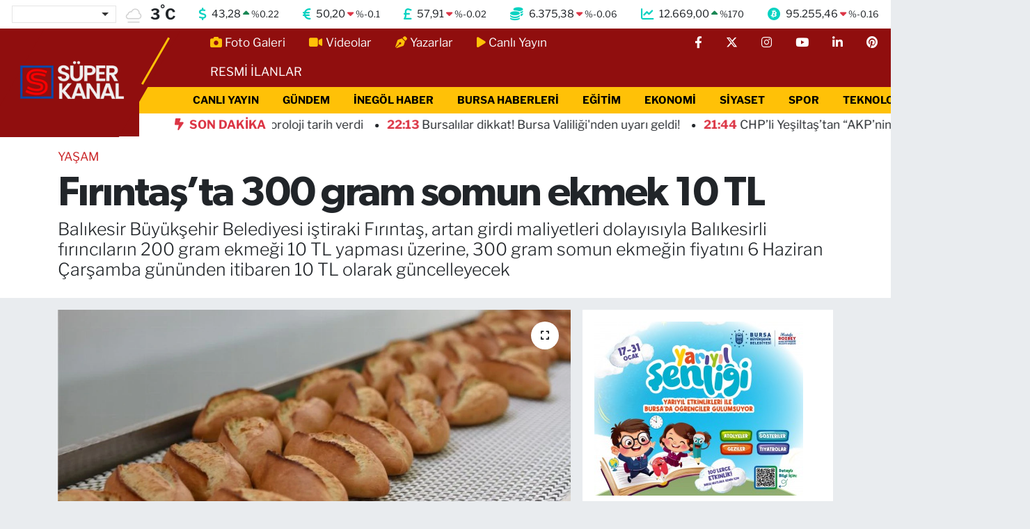

--- FILE ---
content_type: text/html; charset=UTF-8
request_url: https://www.superkanaltv.com/firintasta-300-gram-somun-ekmek-10-tl
body_size: 35886
content:
<!DOCTYPE html>
<html lang="tr" data-theme="flow">
<head>
<link rel="dns-prefetch" href="//www.superkanaltv.com">
<link rel="dns-prefetch" href="//superkanaltvcom.teimg.com">
<link rel="dns-prefetch" href="//static.tebilisim.com">
<link rel="dns-prefetch" href="//cdn2.bildirt.com">
<link rel="dns-prefetch" href="//www.googletagmanager.com">
<link rel="dns-prefetch" href="//mc.yandex.ru">
<link rel="dns-prefetch" href="//cdn.ampproject.org">
<link rel="dns-prefetch" href="//pagead2.googlesyndication.com">
<link rel="dns-prefetch" href="//static.cdn.admatic.com.tr">
<link rel="dns-prefetch" href="//cdn.jsdelivr.net">
<link rel="dns-prefetch" href="//www.facebook.com">
<link rel="dns-prefetch" href="//www.twitter.com">
<link rel="dns-prefetch" href="//www.instagram.com">
<link rel="dns-prefetch" href="//www.youtube.com">
<link rel="dns-prefetch" href="//www.linkedin.com">
<link rel="dns-prefetch" href="//www.pinterest.com">
<link rel="dns-prefetch" href="//www.tiktok.com">
<link rel="dns-prefetch" href="//www.threads.com">
<link rel="dns-prefetch" href="//sosyal.teknofest.app">
<link rel="dns-prefetch" href="//api.whatsapp.com">
<link rel="dns-prefetch" href="//newserver.radyosfer.net:15292">
<link rel="dns-prefetch" href="//x.com">
<link rel="dns-prefetch" href="//pinterest.com">
<link rel="dns-prefetch" href="//t.me">
<link rel="dns-prefetch" href="//www.bursa.bel.tr">
<link rel="dns-prefetch" href="//www.balin.com.tr">
<link rel="dns-prefetch" href="//facebook.com">
<link rel="dns-prefetch" href="//www.google.com">
<link rel="dns-prefetch" href="//apps.apple.com">
<link rel="dns-prefetch" href="//play.google.com">
<link rel="dns-prefetch" href="//tebilisim.com">
<link rel="dns-prefetch" href="//twitter.com">
<link rel="dns-prefetch" href="//cdn.onesignal.com">

    <meta charset="utf-8">
<title>Fırıntaş’ta 300 gram somun ekmek 10 TL - Süper Kanal TV</title>
<meta name="description" content="Balıkesir Büyükşehir Belediyesi iştiraki Fırıntaş, artan girdi maliyetleri dolayısıyla Balıkesirli fırıncıların 200 gram ekmeği 10 TL yapması üzerine, 300 gram somun ekmeğin fiyatını 6 Haziran Çarşamba gününden itibaren 10 TL olarak güncelleyecek">
<meta name="keywords" content="Fırıntaş, Balıkesir, 300 gram, ekmek 10 tl">
<link rel="canonical" href="https://www.superkanaltv.com/firintasta-300-gram-somun-ekmek-10-tl">
<meta name="viewport" content="width=device-width,initial-scale=1">
<meta name="X-UA-Compatible" content="IE=edge">
<meta name="robots" content="max-image-preview:large">
<meta name="theme-color" content="#900e0e">
<meta name="title" content="Fırıntaş’ta 300 gram somun ekmek 10 TL">
<meta name="articleSection" content="news">
<meta name="datePublished" content="2024-06-21T12:30:00+03:00">
<meta name="dateModified" content="2024-06-21T14:15:56+03:00">
<meta name="articleAuthor" content="(İGFA)">
<meta name="author" content="(İGFA)">
<link rel="amphtml" href="https://www.superkanaltv.com/firintasta-300-gram-somun-ekmek-10-tl/amp">
<meta property="og:site_name" content="Süper Kanal TV">
<meta property="og:title" content="Fırıntaş’ta 300 gram somun ekmek 10 TL">
<meta property="og:description" content="Balıkesir Büyükşehir Belediyesi iştiraki Fırıntaş, artan girdi maliyetleri dolayısıyla Balıkesirli fırıncıların 200 gram ekmeği 10 TL yapması üzerine, 300 gram somun ekmeğin fiyatını 6 Haziran Çarşamba gününden itibaren 10 TL olarak güncelleyecek">
<meta property="og:url" content="https://www.superkanaltv.com/firintasta-300-gram-somun-ekmek-10-tl">
<meta property="og:image" content="https://superkanaltvcom.teimg.com/superkanaltv-com/uploads/2024/06/agency/igf/firintasta-300-gram-somun-ekmek-10-tl.jpg">
<meta property="og:type" content="article">
<meta property="og:article:published_time" content="2024-06-21T12:30:00+03:00">
<meta property="og:article:modified_time" content="2024-06-21T14:15:56+03:00">
<meta name="twitter:card" content="summary_large_image">
<meta name="twitter:site" content="@superkanaltv">
<meta name="twitter:title" content="Fırıntaş’ta 300 gram somun ekmek 10 TL">
<meta name="twitter:description" content="Balıkesir Büyükşehir Belediyesi iştiraki Fırıntaş, artan girdi maliyetleri dolayısıyla Balıkesirli fırıncıların 200 gram ekmeği 10 TL yapması üzerine, 300 gram somun ekmeğin fiyatını 6 Haziran Çarşamba gününden itibaren 10 TL olarak güncelleyecek">
<meta name="twitter:image" content="https://superkanaltvcom.teimg.com/superkanaltv-com/uploads/2024/06/agency/igf/firintasta-300-gram-somun-ekmek-10-tl.jpg">
<meta name="twitter:url" content="https://www.superkanaltv.com/firintasta-300-gram-somun-ekmek-10-tl">
<link rel="shortcut icon" type="image/x-icon" href="https://superkanaltvcom.teimg.com/superkanaltv-com/uploads/2023/11/adsiz-tasarim-6.png">
<link rel="manifest" href="https://www.superkanaltv.com/manifest.json?v=6.6.4" />
<link rel="preload" href="https://static.tebilisim.com/flow/assets/css/font-awesome/fa-solid-900.woff2" as="font" type="font/woff2" crossorigin />
<link rel="preload" href="https://static.tebilisim.com/flow/assets/css/font-awesome/fa-brands-400.woff2" as="font" type="font/woff2" crossorigin />
<link rel="preload" href="https://static.tebilisim.com/flow/assets/css/weather-icons/font/weathericons-regular-webfont.woff2" as="font" type="font/woff2" crossorigin />
<link rel="preload" href="https://static.tebilisim.com/flow/vendor/te/fonts/libre-franklin/libre-franklin.woff2" as="font" type="font/woff2" crossorigin />

<link rel="preload"
	href="https://static.tebilisim.com/flow/vendor/te/fonts/gibson/Gibson-Bold.woff2"
	as="font" type="font/woff2" crossorigin />
<link rel="preload"
	href="https://static.tebilisim.com/flow/vendor/te/fonts/gibson/Gibson-BoldItalic.woff2"
	as="font" type="font/woff2" crossorigin />
<link rel="preload"
	href="https://static.tebilisim.com/flow/vendor/te/fonts/gibson/Gibson-Italic.woff2"
	as="font" type="font/woff2" crossorigin />
<link rel="preload"
	href="https://static.tebilisim.com/flow/vendor/te/fonts/gibson/Gibson-Light.woff2"
	as="font" type="font/woff2" crossorigin />
<link rel="preload"
	href="https://static.tebilisim.com/flow/vendor/te/fonts/gibson/Gibson-LightItalic.woff2"
	as="font" type="font/woff2" crossorigin />
<link rel="preload"
	href="https://static.tebilisim.com/flow/vendor/te/fonts/gibson/Gibson-SemiBold.woff2"
	as="font" type="font/woff2" crossorigin />
<link rel="preload"
	href="https://static.tebilisim.com/flow/vendor/te/fonts/gibson/Gibson-SemiBoldItalic.woff2"
	as="font" type="font/woff2" crossorigin />
<link rel="preload"
	href="https://static.tebilisim.com/flow/vendor/te/fonts/gibson/Gibson.woff2"
	as="font" type="font/woff2" crossorigin />

<link rel="preload" as="style" href="https://static.tebilisim.com/flow/vendor/te/fonts/libre-franklin.css?v=6.6.4">
<link rel="stylesheet" href="https://static.tebilisim.com/flow/vendor/te/fonts/libre-franklin.css?v=6.6.4">
<link rel="preload" as="style" href="https://static.tebilisim.com/flow/vendor/te/fonts/gibson.css?v=6.6.4">
<link rel="stylesheet" href="https://static.tebilisim.com/flow/vendor/te/fonts/gibson.css?v=6.6.4">

<style>:root {
        --te-link-color: #333;
        --te-link-hover-color: #000;
        --te-font: "Libre Franklin";
        --te-secondary-font: "Gibson";
        --te-h1-font-size: 60px;
        --te-color: #900e0e;
        --te-hover-color: #194c82;
        --mm-ocd-width: 85%!important; /*  Mobil Menü Genişliği */
        --swiper-theme-color: var(--te-color)!important;
        --header-13-color: #ffc107;
    }</style><link rel="preload" as="style" href="https://static.tebilisim.com/flow/assets/vendor/bootstrap/css/bootstrap.min.css?v=6.6.4">
<link rel="stylesheet" href="https://static.tebilisim.com/flow/assets/vendor/bootstrap/css/bootstrap.min.css?v=6.6.4">
<link rel="preload" as="style" href="https://static.tebilisim.com/flow/assets/css/app6.6.4.min.css">
<link rel="stylesheet" href="https://static.tebilisim.com/flow/assets/css/app6.6.4.min.css">



<script type="application/ld+json">{"@context":"https:\/\/schema.org","@type":"WebSite","url":"https:\/\/www.superkanaltv.com","potentialAction":{"@type":"SearchAction","target":"https:\/\/www.superkanaltv.com\/arama?q={query}","query-input":"required name=query"}}</script>

<script type="application/ld+json">{"@context":"https:\/\/schema.org","@type":"NewsMediaOrganization","url":"https:\/\/www.superkanaltv.com","name":"S\u00fcper Kanal TV","logo":"https:\/\/superkanaltvcom.teimg.com\/superkanaltv-com\/uploads\/2023\/11\/adsiz-tasarim-9.png","sameAs":["https:\/\/www.facebook.com\/superkanaltv","https:\/\/www.twitter.com\/superkanaltv","https:\/\/www.linkedin.com\/in\/s%C3%BCperkanal-tv-9b1145241\/","https:\/\/www.youtube.com\/@superkanaltv16","https:\/\/www.instagram.com\/inegolsuperkanaltv"]}</script>

<script type="application/ld+json">{"@context":"https:\/\/schema.org","@graph":[{"@type":"SiteNavigationElement","name":"Ana Sayfa","url":"https:\/\/www.superkanaltv.com","@id":"https:\/\/www.superkanaltv.com"},{"@type":"SiteNavigationElement","name":"G\u00dcNDEM","url":"https:\/\/www.superkanaltv.com\/gundem","@id":"https:\/\/www.superkanaltv.com\/gundem"},{"@type":"SiteNavigationElement","name":"TEKNOLOJ\u0130","url":"https:\/\/www.superkanaltv.com\/teknoloji","@id":"https:\/\/www.superkanaltv.com\/teknoloji"},{"@type":"SiteNavigationElement","name":"\u00d6ZEL HABER","url":"https:\/\/www.superkanaltv.com\/ozel-haber","@id":"https:\/\/www.superkanaltv.com\/ozel-haber"},{"@type":"SiteNavigationElement","name":"SPOR","url":"https:\/\/www.superkanaltv.com\/spor","@id":"https:\/\/www.superkanaltv.com\/spor"},{"@type":"SiteNavigationElement","name":"D\u00dcNYA","url":"https:\/\/www.superkanaltv.com\/dunya","@id":"https:\/\/www.superkanaltv.com\/dunya"},{"@type":"SiteNavigationElement","name":"EKONOM\u0130","url":"https:\/\/www.superkanaltv.com\/ekonomi","@id":"https:\/\/www.superkanaltv.com\/ekonomi"},{"@type":"SiteNavigationElement","name":"S\u0130YASET","url":"https:\/\/www.superkanaltv.com\/siyaset","@id":"https:\/\/www.superkanaltv.com\/siyaset"},{"@type":"SiteNavigationElement","name":"SA\u011eLIK","url":"https:\/\/www.superkanaltv.com\/saglik","@id":"https:\/\/www.superkanaltv.com\/saglik"},{"@type":"SiteNavigationElement","name":"YA\u015eAM","url":"https:\/\/www.superkanaltv.com\/yasam","@id":"https:\/\/www.superkanaltv.com\/yasam"},{"@type":"SiteNavigationElement","name":"E\u011e\u0130T\u0130M","url":"https:\/\/www.superkanaltv.com\/egitim","@id":"https:\/\/www.superkanaltv.com\/egitim"},{"@type":"SiteNavigationElement","name":"\u0130NEG\u00d6L HABER","url":"https:\/\/www.superkanaltv.com\/inegol-haber","@id":"https:\/\/www.superkanaltv.com\/inegol-haber"},{"@type":"SiteNavigationElement","name":"BURSA HABERLER\u0130","url":"https:\/\/www.superkanaltv.com\/bursa-haberleri","@id":"https:\/\/www.superkanaltv.com\/bursa-haberleri"},{"@type":"SiteNavigationElement","name":"Magazin","url":"https:\/\/www.superkanaltv.com\/magazin","@id":"https:\/\/www.superkanaltv.com\/magazin"},{"@type":"SiteNavigationElement","name":"K\u00fclt\u00fcr sanat","url":"https:\/\/www.superkanaltv.com\/kultur-sanat","@id":"https:\/\/www.superkanaltv.com\/kultur-sanat"},{"@type":"SiteNavigationElement","name":"RESM\u0130 \u0130LANLAR","url":"https:\/\/www.superkanaltv.com\/resmi-ilanlar","@id":"https:\/\/www.superkanaltv.com\/resmi-ilanlar"},{"@type":"SiteNavigationElement","name":"D\u00fczce","url":"https:\/\/www.superkanaltv.com\/duzce","@id":"https:\/\/www.superkanaltv.com\/duzce"},{"@type":"SiteNavigationElement","name":"Adana","url":"https:\/\/www.superkanaltv.com\/adana-1","@id":"https:\/\/www.superkanaltv.com\/adana-1"},{"@type":"SiteNavigationElement","name":"Ad\u0131yaman","url":"https:\/\/www.superkanaltv.com\/adiyaman-1","@id":"https:\/\/www.superkanaltv.com\/adiyaman-1"},{"@type":"SiteNavigationElement","name":"Afyonkarahisar","url":"https:\/\/www.superkanaltv.com\/afyonkarahisar","@id":"https:\/\/www.superkanaltv.com\/afyonkarahisar"},{"@type":"SiteNavigationElement","name":"A\u011fr\u0131","url":"https:\/\/www.superkanaltv.com\/agri","@id":"https:\/\/www.superkanaltv.com\/agri"},{"@type":"SiteNavigationElement","name":"Aksaray","url":"https:\/\/www.superkanaltv.com\/aksaray","@id":"https:\/\/www.superkanaltv.com\/aksaray"},{"@type":"SiteNavigationElement","name":"Amasya","url":"https:\/\/www.superkanaltv.com\/amasya","@id":"https:\/\/www.superkanaltv.com\/amasya"},{"@type":"SiteNavigationElement","name":"Ankara","url":"https:\/\/www.superkanaltv.com\/ankara","@id":"https:\/\/www.superkanaltv.com\/ankara"},{"@type":"SiteNavigationElement","name":"Antalya","url":"https:\/\/www.superkanaltv.com\/antalya","@id":"https:\/\/www.superkanaltv.com\/antalya"},{"@type":"SiteNavigationElement","name":"Ardahan","url":"https:\/\/www.superkanaltv.com\/ardahan","@id":"https:\/\/www.superkanaltv.com\/ardahan"},{"@type":"SiteNavigationElement","name":"Artvin","url":"https:\/\/www.superkanaltv.com\/artvin","@id":"https:\/\/www.superkanaltv.com\/artvin"},{"@type":"SiteNavigationElement","name":"Ayd\u0131n","url":"https:\/\/www.superkanaltv.com\/aydin","@id":"https:\/\/www.superkanaltv.com\/aydin"},{"@type":"SiteNavigationElement","name":"Bal\u0131kesir","url":"https:\/\/www.superkanaltv.com\/balikesir","@id":"https:\/\/www.superkanaltv.com\/balikesir"},{"@type":"SiteNavigationElement","name":"Bart\u0131n","url":"https:\/\/www.superkanaltv.com\/bartin","@id":"https:\/\/www.superkanaltv.com\/bartin"},{"@type":"SiteNavigationElement","name":"Batman","url":"https:\/\/www.superkanaltv.com\/batman","@id":"https:\/\/www.superkanaltv.com\/batman"},{"@type":"SiteNavigationElement","name":"Bayburt","url":"https:\/\/www.superkanaltv.com\/bayburt","@id":"https:\/\/www.superkanaltv.com\/bayburt"},{"@type":"SiteNavigationElement","name":"Bilecik","url":"https:\/\/www.superkanaltv.com\/bilecik","@id":"https:\/\/www.superkanaltv.com\/bilecik"},{"@type":"SiteNavigationElement","name":"Bing\u00f6l","url":"https:\/\/www.superkanaltv.com\/bingol","@id":"https:\/\/www.superkanaltv.com\/bingol"},{"@type":"SiteNavigationElement","name":"Bitlis","url":"https:\/\/www.superkanaltv.com\/bitlis","@id":"https:\/\/www.superkanaltv.com\/bitlis"},{"@type":"SiteNavigationElement","name":"Bolu","url":"https:\/\/www.superkanaltv.com\/bolu","@id":"https:\/\/www.superkanaltv.com\/bolu"},{"@type":"SiteNavigationElement","name":"Burdur","url":"https:\/\/www.superkanaltv.com\/burdur","@id":"https:\/\/www.superkanaltv.com\/burdur"},{"@type":"SiteNavigationElement","name":"\u00c7anakkale","url":"https:\/\/www.superkanaltv.com\/canakkale","@id":"https:\/\/www.superkanaltv.com\/canakkale"},{"@type":"SiteNavigationElement","name":"\u00c7ank\u0131r\u0131","url":"https:\/\/www.superkanaltv.com\/cankiri","@id":"https:\/\/www.superkanaltv.com\/cankiri"},{"@type":"SiteNavigationElement","name":"\u00c7orum","url":"https:\/\/www.superkanaltv.com\/corum","@id":"https:\/\/www.superkanaltv.com\/corum"},{"@type":"SiteNavigationElement","name":"Denizli","url":"https:\/\/www.superkanaltv.com\/denizli","@id":"https:\/\/www.superkanaltv.com\/denizli"},{"@type":"SiteNavigationElement","name":"Diyarbak\u0131r","url":"https:\/\/www.superkanaltv.com\/diyarbakir","@id":"https:\/\/www.superkanaltv.com\/diyarbakir"},{"@type":"SiteNavigationElement","name":"Tokat","url":"https:\/\/www.superkanaltv.com\/tokat","@id":"https:\/\/www.superkanaltv.com\/tokat"},{"@type":"SiteNavigationElement","name":"Edirne","url":"https:\/\/www.superkanaltv.com\/edirne","@id":"https:\/\/www.superkanaltv.com\/edirne"},{"@type":"SiteNavigationElement","name":"Elaz\u0131\u011f","url":"https:\/\/www.superkanaltv.com\/elazig","@id":"https:\/\/www.superkanaltv.com\/elazig"},{"@type":"SiteNavigationElement","name":"Erzincan","url":"https:\/\/www.superkanaltv.com\/erzincan","@id":"https:\/\/www.superkanaltv.com\/erzincan"},{"@type":"SiteNavigationElement","name":"Erzurum","url":"https:\/\/www.superkanaltv.com\/erzurum","@id":"https:\/\/www.superkanaltv.com\/erzurum"},{"@type":"SiteNavigationElement","name":"Eski\u015fehir","url":"https:\/\/www.superkanaltv.com\/eskisehir","@id":"https:\/\/www.superkanaltv.com\/eskisehir"},{"@type":"SiteNavigationElement","name":"Gaziantep","url":"https:\/\/www.superkanaltv.com\/gaziantep","@id":"https:\/\/www.superkanaltv.com\/gaziantep"},{"@type":"SiteNavigationElement","name":"Giresun","url":"https:\/\/www.superkanaltv.com\/giresun","@id":"https:\/\/www.superkanaltv.com\/giresun"},{"@type":"SiteNavigationElement","name":"G\u00fcm\u00fc\u015fhane","url":"https:\/\/www.superkanaltv.com\/gumushane","@id":"https:\/\/www.superkanaltv.com\/gumushane"},{"@type":"SiteNavigationElement","name":"Hakkari","url":"https:\/\/www.superkanaltv.com\/hakkari","@id":"https:\/\/www.superkanaltv.com\/hakkari"},{"@type":"SiteNavigationElement","name":"Hatay","url":"https:\/\/www.superkanaltv.com\/hatay","@id":"https:\/\/www.superkanaltv.com\/hatay"},{"@type":"SiteNavigationElement","name":"I\u011fd\u0131r","url":"https:\/\/www.superkanaltv.com\/igdir","@id":"https:\/\/www.superkanaltv.com\/igdir"},{"@type":"SiteNavigationElement","name":"Isparta","url":"https:\/\/www.superkanaltv.com\/isparta","@id":"https:\/\/www.superkanaltv.com\/isparta"},{"@type":"SiteNavigationElement","name":"\u0130stanbul","url":"https:\/\/www.superkanaltv.com\/istanbul","@id":"https:\/\/www.superkanaltv.com\/istanbul"},{"@type":"SiteNavigationElement","name":"Kahramanmara\u015f","url":"https:\/\/www.superkanaltv.com\/kahramanmaras","@id":"https:\/\/www.superkanaltv.com\/kahramanmaras"},{"@type":"SiteNavigationElement","name":"Karab\u00fck","url":"https:\/\/www.superkanaltv.com\/karabuk","@id":"https:\/\/www.superkanaltv.com\/karabuk"},{"@type":"SiteNavigationElement","name":"Karaman","url":"https:\/\/www.superkanaltv.com\/karaman","@id":"https:\/\/www.superkanaltv.com\/karaman"},{"@type":"SiteNavigationElement","name":"Kars","url":"https:\/\/www.superkanaltv.com\/kars","@id":"https:\/\/www.superkanaltv.com\/kars"},{"@type":"SiteNavigationElement","name":"Kastamonu","url":"https:\/\/www.superkanaltv.com\/kastamonu","@id":"https:\/\/www.superkanaltv.com\/kastamonu"},{"@type":"SiteNavigationElement","name":"Kilis","url":"https:\/\/www.superkanaltv.com\/kilis","@id":"https:\/\/www.superkanaltv.com\/kilis"},{"@type":"SiteNavigationElement","name":"K\u0131r\u0131kkale","url":"https:\/\/www.superkanaltv.com\/kirikkale","@id":"https:\/\/www.superkanaltv.com\/kirikkale"},{"@type":"SiteNavigationElement","name":"K\u0131rklareli","url":"https:\/\/www.superkanaltv.com\/kirklareli","@id":"https:\/\/www.superkanaltv.com\/kirklareli"},{"@type":"SiteNavigationElement","name":"K\u0131r\u015fehir","url":"https:\/\/www.superkanaltv.com\/kirsehir","@id":"https:\/\/www.superkanaltv.com\/kirsehir"},{"@type":"SiteNavigationElement","name":"Kocaeli","url":"https:\/\/www.superkanaltv.com\/kocaeli","@id":"https:\/\/www.superkanaltv.com\/kocaeli"},{"@type":"SiteNavigationElement","name":"Konya","url":"https:\/\/www.superkanaltv.com\/konya","@id":"https:\/\/www.superkanaltv.com\/konya"},{"@type":"SiteNavigationElement","name":"K\u00fctahya","url":"https:\/\/www.superkanaltv.com\/kutahya","@id":"https:\/\/www.superkanaltv.com\/kutahya"},{"@type":"SiteNavigationElement","name":"Malatya","url":"https:\/\/www.superkanaltv.com\/malatya","@id":"https:\/\/www.superkanaltv.com\/malatya"},{"@type":"SiteNavigationElement","name":"Manisa","url":"https:\/\/www.superkanaltv.com\/manisa","@id":"https:\/\/www.superkanaltv.com\/manisa"},{"@type":"SiteNavigationElement","name":"Mardin","url":"https:\/\/www.superkanaltv.com\/mardin","@id":"https:\/\/www.superkanaltv.com\/mardin"},{"@type":"SiteNavigationElement","name":"Mersin","url":"https:\/\/www.superkanaltv.com\/mersin","@id":"https:\/\/www.superkanaltv.com\/mersin"},{"@type":"SiteNavigationElement","name":"Mu\u011fla","url":"https:\/\/www.superkanaltv.com\/mugla","@id":"https:\/\/www.superkanaltv.com\/mugla"},{"@type":"SiteNavigationElement","name":"Mu\u015f","url":"https:\/\/www.superkanaltv.com\/mus","@id":"https:\/\/www.superkanaltv.com\/mus"},{"@type":"SiteNavigationElement","name":"Nev\u015fehir","url":"https:\/\/www.superkanaltv.com\/nevsehir","@id":"https:\/\/www.superkanaltv.com\/nevsehir"},{"@type":"SiteNavigationElement","name":"Ni\u011fde","url":"https:\/\/www.superkanaltv.com\/nigde","@id":"https:\/\/www.superkanaltv.com\/nigde"},{"@type":"SiteNavigationElement","name":"Ordu","url":"https:\/\/www.superkanaltv.com\/ordu","@id":"https:\/\/www.superkanaltv.com\/ordu"},{"@type":"SiteNavigationElement","name":"Osmaniye","url":"https:\/\/www.superkanaltv.com\/osmaniye","@id":"https:\/\/www.superkanaltv.com\/osmaniye"},{"@type":"SiteNavigationElement","name":"Rize","url":"https:\/\/www.superkanaltv.com\/rize","@id":"https:\/\/www.superkanaltv.com\/rize"},{"@type":"SiteNavigationElement","name":"Sakarya","url":"https:\/\/www.superkanaltv.com\/sakarya","@id":"https:\/\/www.superkanaltv.com\/sakarya"},{"@type":"SiteNavigationElement","name":"Samsun","url":"https:\/\/www.superkanaltv.com\/samsun","@id":"https:\/\/www.superkanaltv.com\/samsun"},{"@type":"SiteNavigationElement","name":"\u015eanl\u0131urfa","url":"https:\/\/www.superkanaltv.com\/sanliurfa","@id":"https:\/\/www.superkanaltv.com\/sanliurfa"},{"@type":"SiteNavigationElement","name":"Siirt","url":"https:\/\/www.superkanaltv.com\/siirt","@id":"https:\/\/www.superkanaltv.com\/siirt"},{"@type":"SiteNavigationElement","name":"\u015e\u0131rnak","url":"https:\/\/www.superkanaltv.com\/sirnak","@id":"https:\/\/www.superkanaltv.com\/sirnak"},{"@type":"SiteNavigationElement","name":"Sivas","url":"https:\/\/www.superkanaltv.com\/sivas-1","@id":"https:\/\/www.superkanaltv.com\/sivas-1"},{"@type":"SiteNavigationElement","name":"Tekirda\u011f","url":"https:\/\/www.superkanaltv.com\/tekirdag","@id":"https:\/\/www.superkanaltv.com\/tekirdag"},{"@type":"SiteNavigationElement","name":"Tekirda\u011f","url":"https:\/\/www.superkanaltv.com\/tekirdag-1","@id":"https:\/\/www.superkanaltv.com\/tekirdag-1"},{"@type":"SiteNavigationElement","name":"Trabzon","url":"https:\/\/www.superkanaltv.com\/trabzon","@id":"https:\/\/www.superkanaltv.com\/trabzon"},{"@type":"SiteNavigationElement","name":"Tunceli","url":"https:\/\/www.superkanaltv.com\/tunceli","@id":"https:\/\/www.superkanaltv.com\/tunceli"},{"@type":"SiteNavigationElement","name":"U\u015fak","url":"https:\/\/www.superkanaltv.com\/usak","@id":"https:\/\/www.superkanaltv.com\/usak"},{"@type":"SiteNavigationElement","name":"Van","url":"https:\/\/www.superkanaltv.com\/van","@id":"https:\/\/www.superkanaltv.com\/van"},{"@type":"SiteNavigationElement","name":"Yalova","url":"https:\/\/www.superkanaltv.com\/yalova","@id":"https:\/\/www.superkanaltv.com\/yalova"},{"@type":"SiteNavigationElement","name":"Yozgat","url":"https:\/\/www.superkanaltv.com\/yozgat","@id":"https:\/\/www.superkanaltv.com\/yozgat"},{"@type":"SiteNavigationElement","name":"Zonguldak","url":"https:\/\/www.superkanaltv.com\/zonguldak","@id":"https:\/\/www.superkanaltv.com\/zonguldak"},{"@type":"SiteNavigationElement","name":"Kayseri","url":"https:\/\/www.superkanaltv.com\/kayseri","@id":"https:\/\/www.superkanaltv.com\/kayseri"},{"@type":"SiteNavigationElement","name":"\u0130zmir","url":"https:\/\/www.superkanaltv.com\/izmir","@id":"https:\/\/www.superkanaltv.com\/izmir"},{"@type":"SiteNavigationElement","name":"K\u00fcnye","url":"https:\/\/www.superkanaltv.com\/kunye","@id":"https:\/\/www.superkanaltv.com\/kunye"},{"@type":"SiteNavigationElement","name":"1 kas\u0131m Se\u00e7im 2015 sonu\u00e7lar\u0131","url":"https:\/\/www.superkanaltv.com\/1-kasim-secim-2015-sonuclari","@id":"https:\/\/www.superkanaltv.com\/1-kasim-secim-2015-sonuclari"},{"@type":"SiteNavigationElement","name":"S\u00dcPERKANALTV CANLI \u0130ZLE","url":"https:\/\/www.superkanaltv.com\/superkanaltv-canli-izle","@id":"https:\/\/www.superkanaltv.com\/superkanaltv-canli-izle"},{"@type":"SiteNavigationElement","name":"S\u00dcPERKANALTV WhatsApp Haber Hatt\u0131","url":"https:\/\/www.superkanaltv.com\/superkanaltv-whatsapp-haber-hatti","@id":"https:\/\/www.superkanaltv.com\/superkanaltv-whatsapp-haber-hatti"},{"@type":"SiteNavigationElement","name":"Gencsesfm Canl\u0131 Dinle","url":"https:\/\/www.superkanaltv.com\/gencsesfm-canli-dinle","@id":"https:\/\/www.superkanaltv.com\/gencsesfm-canli-dinle"},{"@type":"SiteNavigationElement","name":"S\u00dcPERKANALTV FECEBOOK \u00dcZER\u0130NDEN CANLI \u0130ZLE","url":"https:\/\/www.superkanaltv.com\/superkanaltv-fecebook-uzerinden-canli-izle","@id":"https:\/\/www.superkanaltv.com\/superkanaltv-fecebook-uzerinden-canli-izle"},{"@type":"SiteNavigationElement","name":"Referandum 2017 sonu\u00e7lar\u0131 canl\u0131","url":"https:\/\/www.superkanaltv.com\/referandum-2017-sonuclari-canli","@id":"https:\/\/www.superkanaltv.com\/referandum-2017-sonuclari-canli"},{"@type":"SiteNavigationElement","name":"Referandum 2017 sonu\u00e7lar\u0131 canl\u0131 1","url":"https:\/\/www.superkanaltv.com\/referandum-2017-sonuclari-canli-1","@id":"https:\/\/www.superkanaltv.com\/referandum-2017-sonuclari-canli-1"},{"@type":"SiteNavigationElement","name":"2","url":"https:\/\/www.superkanaltv.com\/2","@id":"https:\/\/www.superkanaltv.com\/2"},{"@type":"SiteNavigationElement","name":"4","url":"https:\/\/www.superkanaltv.com\/4","@id":"https:\/\/www.superkanaltv.com\/4"},{"@type":"SiteNavigationElement","name":"N\u00f6bet\u00e7i Eczaneler","url":"https:\/\/www.superkanaltv.com\/nobetci-eczaneler","@id":"https:\/\/www.superkanaltv.com\/nobetci-eczaneler"},{"@type":"SiteNavigationElement","name":"Gizlilik S\u00f6zle\u015fmesi","url":"https:\/\/www.superkanaltv.com\/gizlilik-sozlesmesi","@id":"https:\/\/www.superkanaltv.com\/gizlilik-sozlesmesi"},{"@type":"SiteNavigationElement","name":"\u0130leti\u015fim","url":"https:\/\/www.superkanaltv.com\/iletisim","@id":"https:\/\/www.superkanaltv.com\/iletisim"},{"@type":"SiteNavigationElement","name":"Yazarlar","url":"https:\/\/www.superkanaltv.com\/yazarlar","@id":"https:\/\/www.superkanaltv.com\/yazarlar"},{"@type":"SiteNavigationElement","name":"Foto Galeri","url":"https:\/\/www.superkanaltv.com\/foto-galeri","@id":"https:\/\/www.superkanaltv.com\/foto-galeri"},{"@type":"SiteNavigationElement","name":"Video Galeri","url":"https:\/\/www.superkanaltv.com\/video","@id":"https:\/\/www.superkanaltv.com\/video"},{"@type":"SiteNavigationElement","name":"Biyografiler","url":"https:\/\/www.superkanaltv.com\/biyografi","@id":"https:\/\/www.superkanaltv.com\/biyografi"},{"@type":"SiteNavigationElement","name":"Seri \u0130lanlar","url":"https:\/\/www.superkanaltv.com\/ilan","@id":"https:\/\/www.superkanaltv.com\/ilan"},{"@type":"SiteNavigationElement","name":"R\u00f6portajlar","url":"https:\/\/www.superkanaltv.com\/roportaj","@id":"https:\/\/www.superkanaltv.com\/roportaj"},{"@type":"SiteNavigationElement","name":"Anketler","url":"https:\/\/www.superkanaltv.com\/anketler","@id":"https:\/\/www.superkanaltv.com\/anketler"},{"@type":"SiteNavigationElement","name":"\u0130neg\u00f6l Bug\u00fcn, Yar\u0131n ve 1 Haftal\u0131k Hava Durumu Tahmini","url":"https:\/\/www.superkanaltv.com\/inegol-hava-durumu","@id":"https:\/\/www.superkanaltv.com\/inegol-hava-durumu"},{"@type":"SiteNavigationElement","name":"\u0130neg\u00f6l Namaz Vakitleri","url":"https:\/\/www.superkanaltv.com\/inegol-namaz-vakitleri","@id":"https:\/\/www.superkanaltv.com\/inegol-namaz-vakitleri"},{"@type":"SiteNavigationElement","name":"Puan Durumu ve Fikst\u00fcr","url":"https:\/\/www.superkanaltv.com\/futbol\/tff-2-lig-beyaz-puan-durumu-ve-fikstur","@id":"https:\/\/www.superkanaltv.com\/futbol\/tff-2-lig-beyaz-puan-durumu-ve-fikstur"}]}</script>

<script type="application/ld+json">{"@context":"https:\/\/schema.org","@type":"BreadcrumbList","itemListElement":[{"@type":"ListItem","position":1,"item":{"@type":"Thing","@id":"https:\/\/www.superkanaltv.com","name":"Haberler"}}]}</script>
<script type="application/ld+json">{"@context":"https:\/\/schema.org","@type":"NewsArticle","headline":"F\u0131r\u0131nta\u015f\u2019ta 300 gram somun ekmek 10 TL","articleSection":"YA\u015eAM","dateCreated":"2024-06-21T12:30:00+03:00","datePublished":"2024-06-21T12:30:00+03:00","dateModified":"2024-06-21T14:15:56+03:00","wordCount":157,"genre":"news","mainEntityOfPage":{"@type":"WebPage","@id":"https:\/\/www.superkanaltv.com\/firintasta-300-gram-somun-ekmek-10-tl"},"articleBody":"<p>Bal\u0131kesir B\u00fcy\u00fck\u015fehir Belediyesi i\u015ftiraki F\u0131r\u0131nta\u015f, artan girdi maliyetleri dolay\u0131s\u0131yla Bal\u0131kesirli f\u0131r\u0131nc\u0131lar\u0131n 200 gram ekme\u011fi 10 TL yapmas\u0131 \u00fczerine, 300 gram somun ekme\u011fin fiyat\u0131n\u0131 6 Haziran \u00c7ar\u015famba g\u00fcn\u00fcnden itibaren 10 TL olarak g\u00fcncelleyecek.BALIKES\u0130R (\u0130GFA) -&nbsp;&nbsp;Bal\u0131kesir B\u00fcy\u00fck\u015fehir Belediyesi i\u015ftiraki F\u0131r\u0131nta\u015f, 44 y\u0131ld\u0131r \u201cMayas\u0131nda Sa\u011fl\u0131k Var\u201d slogan\u0131yla Bal\u0131kesirlileri sa\u011fl\u0131kl\u0131 ve kaliteli ekmekle bulu\u015fturmaya devam ediyor. Sosyal belediyecilik uygulamalar\u0131 kapsam\u0131nda kaliteyi vatanda\u015flara her zaman en uygun fiyatla bulu\u015fturan F\u0131r\u0131nta\u015f; 8 TL olarak sat\u0131\u015fta olan 300 gram somun ekme\u011fin fiyat\u0131n\u0131 10 TL olarak g\u00fcncelleyecek. Girdi maliyetlerinin artmas\u0131 sonucunda Bal\u0131kesir\u2019deki f\u0131r\u0131nc\u0131lar\u0131n 200 gram ekme\u011fi 10 TL yapmas\u0131 dolay\u0131s\u0131yla F\u0131r\u0131nta\u015f da 300 gram somun ekme\u011fin fiyat\u0131n\u0131 10 TL olarak g\u00fcncelledi.&nbsp;<\/p>","description":"Bal\u0131kesir B\u00fcy\u00fck\u015fehir Belediyesi i\u015ftiraki F\u0131r\u0131nta\u015f, artan girdi maliyetleri dolay\u0131s\u0131yla Bal\u0131kesirli f\u0131r\u0131nc\u0131lar\u0131n 200 gram ekme\u011fi 10 TL yapmas\u0131 \u00fczerine, 300 gram somun ekme\u011fin fiyat\u0131n\u0131 6 Haziran \u00c7ar\u015famba g\u00fcn\u00fcnden itibaren 10 TL olarak g\u00fcncelleyecek","inLanguage":"tr-TR","keywords":["F\u0131r\u0131nta\u015f","Bal\u0131kesir","300 gram","ekmek 10 tl"],"image":{"@type":"ImageObject","url":"https:\/\/superkanaltvcom.teimg.com\/crop\/1280x720\/superkanaltv-com\/uploads\/2024\/06\/agency\/igf\/firintasta-300-gram-somun-ekmek-10-tl.jpg","width":"1280","height":"720","caption":"F\u0131r\u0131nta\u015f\u2019ta 300 gram somun ekmek 10 TL"},"publishingPrinciples":"https:\/\/www.superkanaltv.com\/gizlilik-sozlesmesi","isFamilyFriendly":"http:\/\/schema.org\/True","isAccessibleForFree":"http:\/\/schema.org\/True","publisher":{"@type":"Organization","name":"S\u00fcper Kanal TV","image":"https:\/\/superkanaltvcom.teimg.com\/superkanaltv-com\/uploads\/2023\/11\/adsiz-tasarim-9.png","logo":{"@type":"ImageObject","url":"https:\/\/superkanaltvcom.teimg.com\/superkanaltv-com\/uploads\/2023\/11\/adsiz-tasarim-9.png","width":"640","height":"375"}},"author":{"@type":"Person","name":"S\u00fcper Kanal TV","honorificPrefix":"","jobTitle":"","url":null}}</script>





<link rel="manifest" href="/manifest.json?data=Bildirt">
<script>var uygulamaid="234586-8202-3680-9697-3558-6";</script>
<script src="https://cdn2.bildirt.com/BildirtSDKfiles.js"></script>

<!-- Google tag (gtag.js) -->
<script async src="https://www.googletagmanager.com/gtag/js?id=G-KFE40D1TR1"></script>
<script>
  window.dataLayer = window.dataLayer || [];
  function gtag(){dataLayer.push(arguments);}
  gtag('js', new Date());

  gtag('config', 'G-KFE40D1TR1');
</script>
<!-- Yandex.Metrika counter -->
<script type="text/javascript" >
   (function(m,e,t,r,i,k,a){m[i]=m[i]||function(){(m[i].a=m[i].a||[]).push(arguments)};
   m[i].l=1*new Date();
   for (var j = 0; j < document.scripts.length; j++) {if (document.scripts[j].src === r) { return; }}
   k=e.createElement(t),a=e.getElementsByTagName(t)[0],k.async=1,k.src=r,a.parentNode.insertBefore(k,a)})
   (window, document, "script", "https://mc.yandex.ru/metrika/tag.js", "ym");

   ym(96971949, "init", {
        clickmap:true,
        trackLinks:true,
        accurateTrackBounce:true
   });
</script>
<noscript><div><img src="https://mc.yandex.ru/watch/96971949" style="position:absolute; left:-9999px;" alt="" /></div></noscript>
<!-- /Yandex.Metrika counter -->
<meta name="yandex-verification" content="ff496a464cf0a5af" />
<meta name="fediverse:creator" content="@superkanaltv@sosyal.teknofest.app">
<script async custom-element="amp-auto-ads"
        src="https://cdn.ampproject.org/v0/amp-auto-ads-0.1.js">
</script>
<script async custom-element="amp-auto-ads"
        src="https://cdn.ampproject.org/v0/amp-auto-ads-0.1.js">
</script>
<script async src="https://pagead2.googlesyndication.com/pagead/js/adsbygoogle.js?client=ca-pub-3232927163860794"
     crossorigin="anonymous"></script>
     <!-- Admatic BACKFILL ads START -->
<script type="text/javascript" async src="https://static.cdn.admatic.com.tr/dist/gpt.min.js?id=NID-576268717"></script>
<!-- Admatic BACKFILL ads END -->



<script async data-cfasync="false"
	src="https://www.googletagmanager.com/gtag/js?id=G-KFE40D1TR1"></script>
<script data-cfasync="false">
	window.dataLayer = window.dataLayer || [];
	  function gtag(){dataLayer.push(arguments);}
	  gtag('js', new Date());
	  gtag('config', 'G-KFE40D1TR1');
</script>




</head>




<body class="d-flex flex-column min-vh-100">

    <div data-pagespeed="true"><!-- Admatic AUTO ads START -->
<ins data-publisher="adm-pub-576268717" data-ad-network="69221ab3c23c174573db9864"   class="adm-ads-area"></ins>
<script type="text/javascript" src="https://static.cdn.admatic.com.tr/showad/showad.min.js"></script>
<!-- Admatic AUTO ads END --></div>
    

    <!-- Choices Select CSS -->
<link rel="stylesheet" href="https://cdn.jsdelivr.net/npm/choices.js/public/assets/styles/choices.min.css" />
<header class="header-13">
        <div class="top-header bg-white d-none d-lg-block py-1">
        <div class="container">
            <ul class="top-parite list-unstyled d-flex justify-content-between align-items-center small mb-0 px-3">
                <!-- HAVA DURUMU -->

<input type="hidden" name="widget_setting_weathercity" value="40.06554590,29.23207840" />

            <li class="weather-degreex d-none d-xl-block">
            <div class="weather-widget d-flex justify-content-start align-items-center">
                <div class="city-choices">
                    <select class="select-city-choices form-select" onchange="redirectToCity(this)">
                                                <option value="adana" >Adana</option>
                                                <option value="adiyaman" >Adıyaman</option>
                                                <option value="afyonkarahisar" >Afyonkarahisar</option>
                                                <option value="agri" >Ağrı</option>
                                                <option value="aksaray" >Aksaray</option>
                                                <option value="amasya" >Amasya</option>
                                                <option value="ankara" >Ankara</option>
                                                <option value="antalya" >Antalya</option>
                                                <option value="ardahan" >Ardahan</option>
                                                <option value="artvin" >Artvin</option>
                                                <option value="aydin" >Aydın</option>
                                                <option value="balikesir" >Balıkesir</option>
                                                <option value="bartin" >Bartın</option>
                                                <option value="batman" >Batman</option>
                                                <option value="bayburt" >Bayburt</option>
                                                <option value="bilecik" >Bilecik</option>
                                                <option value="bingol" >Bingöl</option>
                                                <option value="bitlis" >Bitlis</option>
                                                <option value="bolu" >Bolu</option>
                                                <option value="burdur" >Burdur</option>
                                                <option value="bursa" selected>Bursa</option>
                                                <option value="canakkale" >Çanakkale</option>
                                                <option value="cankiri" >Çankırı</option>
                                                <option value="corum" >Çorum</option>
                                                <option value="denizli" >Denizli</option>
                                                <option value="diyarbakir" >Diyarbakır</option>
                                                <option value="duzce" >Düzce</option>
                                                <option value="edirne" >Edirne</option>
                                                <option value="elazig" >Elazığ</option>
                                                <option value="erzincan" >Erzincan</option>
                                                <option value="erzurum" >Erzurum</option>
                                                <option value="eskisehir" >Eskişehir</option>
                                                <option value="gaziantep" >Gaziantep</option>
                                                <option value="giresun" >Giresun</option>
                                                <option value="gumushane" >Gümüşhane</option>
                                                <option value="hakkari" >Hakkâri</option>
                                                <option value="hatay" >Hatay</option>
                                                <option value="igdir" >Iğdır</option>
                                                <option value="isparta" >Isparta</option>
                                                <option value="istanbul" >İstanbul</option>
                                                <option value="izmir" >İzmir</option>
                                                <option value="kahramanmaras" >Kahramanmaraş</option>
                                                <option value="karabuk" >Karabük</option>
                                                <option value="karaman" >Karaman</option>
                                                <option value="kars" >Kars</option>
                                                <option value="kastamonu" >Kastamonu</option>
                                                <option value="kayseri" >Kayseri</option>
                                                <option value="kilis" >Kilis</option>
                                                <option value="kirikkale" >Kırıkkale</option>
                                                <option value="kirklareli" >Kırklareli</option>
                                                <option value="kirsehir" >Kırşehir</option>
                                                <option value="kocaeli" >Kocaeli</option>
                                                <option value="konya" >Konya</option>
                                                <option value="kutahya" >Kütahya</option>
                                                <option value="malatya" >Malatya</option>
                                                <option value="manisa" >Manisa</option>
                                                <option value="mardin" >Mardin</option>
                                                <option value="mersin" >Mersin</option>
                                                <option value="mugla" >Muğla</option>
                                                <option value="mus" >Muş</option>
                                                <option value="nevsehir" >Nevşehir</option>
                                                <option value="nigde" >Niğde</option>
                                                <option value="ordu" >Ordu</option>
                                                <option value="osmaniye" >Osmaniye</option>
                                                <option value="rize" >Rize</option>
                                                <option value="sakarya" >Sakarya</option>
                                                <option value="samsun" >Samsun</option>
                                                <option value="sanliurfa" >Şanlıurfa</option>
                                                <option value="siirt" >Siirt</option>
                                                <option value="sinop" >Sinop</option>
                                                <option value="sivas" >Sivas</option>
                                                <option value="sirnak" >Şırnak</option>
                                                <option value="tekirdag" >Tekirdağ</option>
                                                <option value="tokat" >Tokat</option>
                                                <option value="trabzon" >Trabzon</option>
                                                <option value="tunceli" >Tunceli</option>
                                                <option value="usak" >Uşak</option>
                                                <option value="van" >Van</option>
                                                <option value="yalova" >Yalova</option>
                                                <option value="yozgat" >Yozgat</option>
                                                <option value="zonguldak" >Zonguldak</option>
                                            </select>
                </div>
                <div class="mx-2">
                    <img src="//cdn.weatherapi.com/weather/64x64/night/143.png" class="condition" width="32" height="32" />
                </div>
                <div class="fw-bold lead">
                    <span class="degree">3</span><sup>°</sup>C
                </div>
            </div>
        </li>

    
<div data-location='{"city":"TUXX0014"}' class="d-none"></div>


                <!-- PİYASALAR -->
            <li class="dollar">
            <i class="fas fa-dollar-sign fa-lg me-1 text-cyan"></i> <span class="value">43,28</span> <span class="color"><i class="fa fa-caret-up text-success"></i></span>
            <span class="small color">%<span class="exchange">0.22</span></span>
        </li>
        <li class="euro">
            <i class="fas fa-euro-sign fa-lg me-1 text-cyan"></i> <span class="value">50,20</span> <span class="color"><i class="fa fa-caret-down text-danger"></i></span>
            <span class="small color">%<span class="exchange">-0.1</span></span>
        </li>
        <li class="sterlin">
            <i class="fas fa-sterling-sign fa-lg me-1 text-cyan"></i> <span class="value">57,91</span> <span class="color"><i class="fa fa-caret-down text-danger"></i></span>
            <span class="small color">%<span class="exchange">-0.02</span></span>
        </li>
        <li class="altin">
            <i class="fas fa-coins fa-lg me-1 text-cyan"></i> <span class="value">6.375,38</span> <span class="color"><i class="fa fa-caret-down text-danger"></i></span>
            <span class="small color">%<span class="exchange">-0.06</span></span>
        </li>
        <li class="bist">
            <i class="fas fa-chart-line fa-lg me-1 text-cyan"></i> <span class="value">12.669,00</span> <span class="color"><i class="fa fa-caret-up text-success"></i></span>
            <span class="small color">%<span class="exchange">170</span></span>
        </li>
        <li class="btc">
            <i class="fab fa-bitcoin fa-lg me-1 text-cyan"></i> <span class="value">95.255,46</span> <span class="color"><i class="fa fa-caret-down text-danger"></i></span>
            <span class="small color">%<span class="exchange">-0.16</span></span>
        </li>


    

            </ul>
        </div>
    </div>
    
    <nav class="main-header bg-te-color py-2 py-lg-0">
        <div class="container">
            <div class="middle-header d-flex">
                <div class="align-self-center z-3 ps-3 ps-md-0" style="max-width:200px;">
                                        <a class="navbar-brand" href="/" title="Süper Kanal TV">
                        <img src="https://superkanaltvcom.teimg.com/superkanaltv-com/uploads/2023/11/adsiz-tasarim-9.png" alt="Süper Kanal TV" width="210" height="40" class="light-mode img-fluid flow-logo">
<img src="https://superkanaltvcom.teimg.com/superkanaltv-com/uploads/2023/11/adsiz-tasarim-9.png" alt="Süper Kanal TV" width="210" height="40" class="dark-mode img-fluid flow-logo d-none">

                    </a>
                                    </div>
                <div class="menu-two-rows w-100 align-self-center px-3 px-lg-0">
                    <div class="d-flex justify-content-between top-menu">
                        <ul  class="nav">
        <li class="nav-item   nav-item d-none d-md-block">
        <a href="/foto-galeri" class="nav-link text-light" target="_blank" title="Foto Galeri"><i class="fa fa-camera me-1 me-1 mr-1"></i>Foto Galeri</a>
        
    </li>
        <li class="nav-item   nav-item d-none d-md-block">
        <a href="/video" class="nav-link text-light" target="_blank" title="Videolar"><i class="fa fa-video me-1 me-1 mr-1"></i>Videolar</a>
        
    </li>
        <li class="nav-item   nav-item d-none d-md-block">
        <a href="/yazarlar" class="nav-link text-light" target="_blank" title="Yazarlar"><i class="fa fa-pen-nib me-1 me-1 mr-1"></i>Yazarlar</a>
        
    </li>
        <li class="nav-item   nav-item d-none d-md-block">
        <a href="https://www.superkanaltv.com/superkanaltv-canli-izle" class="nav-link text-light" target="_self" title="Canlı Yayın"><i class="fa fa-play me-1 mr-1"></i>Canlı Yayın</a>
        
    </li>
        <li class="nav-item   nav-item d-none d-md-block">
        <a href="/resmi-ilanlar" class="nav-link nav-link text-white" target="_self" title="RESMİ İLANLAR">RESMİ İLANLAR</a>
        
    </li>
    </ul>

                        <ul class="nav justify-content-end">

                                                        <li class="nav-item d-none d-xl-flex"><a href="https://www.facebook.com/superkanaltv" target="_blank" class="nav-link"><i class="fab fa-facebook-f text-white"></i></a></li>
                                                                                    <li class="nav-item d-none d-xl-flex"><a href="https://www.twitter.com/superkanaltv" class="nav-link"
                                target="_blank"><i class="fa-brands fa-x-twitter text-white"></i></a></li>
                                                                                    <li class="nav-item d-none d-xl-flex"><a href="https://www.instagram.com/inegolsuperkanaltv" class="nav-link"
                                target="_blank"><i class="fab fa-instagram text-white"></i></a></li>
                                                                                    <li class="nav-item d-none d-xl-flex"><a href="https://www.youtube.com/@superkanaltv16" class="nav-link"
                                target="_blank"><i class="fab fa-youtube text-white"></i></a></li>
                                                                                    <li class="nav-item d-none d-xl-flex"><a href="https://www.linkedin.com/in/s%C3%BCperkanal-tv-9b1145241/" target="_blank" class="nav-link"><i
                                    class="fab fa-linkedin-in text-white"></i></a></li>
                                                                                    <li class="nav-item d-none d-xl-flex"><a href="https://www.pinterest.com/sperkanal" class="nav-link"
                                target="_blank"><i class="fab fa-pinterest text-white"></i></a></li>
                                                                                    <li class="nav-item d-none d-xl-flex"><a href="https://www.tiktok.com/16ibursadairhersey" target="_blank"
                                class="nav-link"><i class="fa-brands fa-tiktok text-white"></i></a></li>
                                                                                    <li class="nav-item d-none d-xl-flex"><a href="https://www.threads.com/inegolsuperkanaltv" target="_blank"
                                class="nav-link"><i class="fa-brands fa-threads text-white"></i></a></li>
                                                                                    <li class="nav-item d-none d-xl-flex"><a href="https://sosyal.teknofest.app/@@superkanaltv" target="_blank"
                                class="nav-link"><img src="https://www.superkanaltv.com/themes/flow/assets/img/next-social-media-logo.png" class="me-1" style="height: 1em;" alt="Next" loading="lazy"></a></li>
                                                                                    <li class="nav-item d-none d-xl-flex"><a href="https://api.whatsapp.com/send?phone=0544 233 46 13"
                                class="nav-link" target="_blank"><i class="fab fa-whatsapp text-white"></i></a></li>
                                                        <li class="nav-item">
                                <a href="/arama" class="nav-link" target="_self">
                                    <i class="fa fa-search fa-lg"></i>
                                </a>
                            </li>

                            

                            <li class="nav-item dropdown position-static d-none d-lg-block">
                                <a class="nav-link pe-0 text-dark" href="#menu" title="Ana Menü"><i class="fa fa-bars fa-lg"></i></a>
                            </li>
                        </ul>
                    </div>
                    <div class="category-menu navbar py-1 justify-content-end small d-none d-lg-flex">
                        <ul  class="nav text-uppercase fw-bold">
        <li class="nav-item   ">
        <a href="/superkanaltv-canli-izle" class="nav-link py-1 text-black" target="_self" title="CANLI YAYIN">CANLI YAYIN</a>
        
    </li>
        <li class="nav-item   ">
        <a href="/gundem" class="nav-link py-1 text-black" target="_self" title="GÜNDEM">GÜNDEM</a>
        
    </li>
        <li class="nav-item   ">
        <a href="/inegol-haber" class="nav-link py-1 text-black" target="_self" title="İNEGÖL HABER">İNEGÖL HABER</a>
        
    </li>
        <li class="nav-item   ">
        <a href="/bursa-haberleri" class="nav-link py-1 text-black" target="_self" title="BURSA HABERLERİ">BURSA HABERLERİ</a>
        
    </li>
        <li class="nav-item   ">
        <a href="/egitim" class="nav-link py-1 text-black" target="_self" title="EĞİTİM">EĞİTİM</a>
        
    </li>
        <li class="nav-item   ">
        <a href="/ekonomi" class="nav-link py-1 text-black" target="_self" title="EKONOMİ">EKONOMİ</a>
        
    </li>
        <li class="nav-item   ">
        <a href="/siyaset" class="nav-link py-1 text-black" target="_self" title="SİYASET">SİYASET</a>
        
    </li>
        <li class="nav-item   ">
        <a href="/spor" class="nav-link py-1 text-black" target="_self" title="SPOR">SPOR</a>
        
    </li>
        <li class="nav-item   ">
        <a href="/teknoloji" class="nav-link py-1 text-black" target="_self" title="TEKNOLOJİ">TEKNOLOJİ</a>
        
    </li>
        <li class="nav-item   ">
        <a href="http://newserver.radyosfer.net:15292/index.html?sid=1" class="nav-link py-1 text-black" target="_self" title="CANLI DİNLE">CANLI DİNLE</a>
        
    </li>
        <li class="nav-item   ">
        <a href="/resmi-ilanlar" class="nav-link py-1 text-black" target="_self" title="RESMİ İLANLAR">RESMİ İLANLAR</a>
        
    </li>
        <li class="nav-item   ">
        <a href="/gencsesfm-canli-dinle" class="nav-link py-1 text-black" target="_self" title="Gencsesfm Canlı Dinle">Gencsesfm Canlı Dinle</a>
        
    </li>
    </ul>

                    </div>

                    <div class="d-none d-lg-flex bg-white py-1">
                        <div class="text-danger fw-bold flex-shrink-0 ps-5 pe-2 text-uppercase"><i class="fa-solid fa-bolt-lightning me-1"></i> Son Dakika</div>
                        <div class="sliding-news-container overflow-hidden" style="flex:1;">
                            <ul class="sliding-news-wrapper mb-0">
                                                                <li>
                                    <a href="/inegolluler-dikkat-kar-geliyor-meteoroloji-tarih-verdi" title="İnegöllüler dikkat kar geliyor! Meteoroloji tarih verdi" class="sliding-news-item text-decoration-none" target="_self">
                                        <strong class="text-danger">23:58</strong> <span class="text-dark">
                                            İnegöllüler dikkat kar geliyor! Meteoroloji tarih verdi
                                        </span>
                                    </a>
                                </li>
                                                                <li>
                                    <a href="/bursalilar-dikkat-bursa-valiliginden-uyari-geldi" title="Bursalılar dikkat! Bursa Valiliği&#039;nden uyarı geldi!" class="sliding-news-item text-decoration-none" target="_self">
                                        <strong class="text-danger">22:13</strong> <span class="text-dark">
                                            Bursalılar dikkat! Bursa Valiliği&#039;nden uyarı geldi!
                                        </span>
                                    </a>
                                </li>
                                                                <li>
                                    <a href="/chpli-yesiltastan-akpnin-bursa-karnesi-hizmette-sinifta-kaldilar" title="CHP’li Yeşiltaş’tan “AKP’nin Bursa Karnesi”: Hizmette Sınıfta Kaldılar" class="sliding-news-item text-decoration-none" target="_self">
                                        <strong class="text-danger">21:44</strong> <span class="text-dark">
                                            CHP’li Yeşiltaş’tan “AKP’nin Bursa Karnesi”: Hizmette Sınıfta Kaldılar
                                        </span>
                                    </a>
                                </li>
                                                                <li>
                                    <a href="/basin-mensuplarina-marmarayi-ucretsiz" title="Basın mensuplarına Marmaray&#039;ı ücretsiz" class="sliding-news-item text-decoration-none" target="_self">
                                        <strong class="text-danger">21:36</strong> <span class="text-dark">
                                            Basın mensuplarına Marmaray&#039;ı ücretsiz
                                        </span>
                                    </a>
                                </li>
                                                                <li>
                                    <a href="/inegolde-16-ocak-cuma-nobetci-eczaneler-aciklandi" title="İnegöl&#039;de 16 Ocak Cuma Nöbetçi Eczaneler Açıklandı" class="sliding-news-item text-decoration-none" target="_self">
                                        <strong class="text-danger">20:56</strong> <span class="text-dark">
                                            İnegöl&#039;de 16 Ocak Cuma Nöbetçi Eczaneler Açıklandı
                                        </span>
                                    </a>
                                </li>
                                                            </ul>
                        </div>
                    </div>

                </div>
            </div>
        </div>

        </div>
    </nav>

    <ul  class="mobile-categories d-lg-none list-inline bg-warning fw-bold">
        <li class="list-inline-item">
        <a href="/superkanaltv-canli-izle" class="text-dark" target="_self" title="CANLI YAYIN">
                CANLI YAYIN
        </a>
    </li>
        <li class="list-inline-item">
        <a href="/gundem" class="text-dark" target="_self" title="GÜNDEM">
                GÜNDEM
        </a>
    </li>
        <li class="list-inline-item">
        <a href="/inegol-haber" class="text-dark" target="_self" title="İNEGÖL HABER">
                İNEGÖL HABER
        </a>
    </li>
        <li class="list-inline-item">
        <a href="/bursa-haberleri" class="text-dark" target="_self" title="BURSA HABERLERİ">
                BURSA HABERLERİ
        </a>
    </li>
        <li class="list-inline-item">
        <a href="/egitim" class="text-dark" target="_self" title="EĞİTİM">
                EĞİTİM
        </a>
    </li>
        <li class="list-inline-item">
        <a href="/ekonomi" class="text-dark" target="_self" title="EKONOMİ">
                EKONOMİ
        </a>
    </li>
        <li class="list-inline-item">
        <a href="/siyaset" class="text-dark" target="_self" title="SİYASET">
                SİYASET
        </a>
    </li>
        <li class="list-inline-item">
        <a href="/spor" class="text-dark" target="_self" title="SPOR">
                SPOR
        </a>
    </li>
        <li class="list-inline-item">
        <a href="/teknoloji" class="text-dark" target="_self" title="TEKNOLOJİ">
                TEKNOLOJİ
        </a>
    </li>
        <li class="list-inline-item">
        <a href="http://newserver.radyosfer.net:15292/index.html?sid=1" class="text-dark" target="_self" title="CANLI DİNLE">
                CANLI DİNLE
        </a>
    </li>
        <li class="list-inline-item">
        <a href="/resmi-ilanlar" class="text-dark" target="_self" title="RESMİ İLANLAR">
                RESMİ İLANLAR
        </a>
    </li>
        <li class="list-inline-item">
        <a href="/gencsesfm-canli-dinle" class="text-dark" target="_self" title="Gencsesfm Canlı Dinle">
                Gencsesfm Canlı Dinle
        </a>
    </li>
    </ul>



</header>


<script>
    document.addEventListener("DOMContentLoaded", function(){
    const ticker = document.querySelector('.sliding-news-wrapper');
    const clone = ticker.innerHTML;
    ticker.innerHTML = clone + clone; /* İçeriği iki kez çoğaltıyoruz */

    // İçerik genişliğine göre animasyon süresini ayarlama
    const tickerWidth = ticker.scrollWidth / 2;
    const duration = tickerWidth / 50; // Hızı belirleyen faktör
    ticker.style.animationDuration = `${duration}s`;
});
</script>
<script>
    function redirectToCity(selectElement) {
    const value = selectElement.value;
    if (value) {
        window.location.href = '/' + value + '-hava-durumu';
    }
}
</script>
<!-- Tom Select JS -->
<script src="https://cdn.jsdelivr.net/npm/choices.js/public/assets/scripts/choices.min.js"></script>






<main class="single overflow-hidden" style="min-height: 300px">

            <script>
document.addEventListener("DOMContentLoaded", function () {
    if (document.querySelector('.bik-ilan-detay')) {
        document.getElementById('story-line').style.display = 'none';
    }
});
</script>
<section id="story-line" class="d-md-none bg-white" data-widget-unique-key="">
    <script>
        var story_items = [{"id":"yasam","photo":"https:\/\/superkanaltvcom.teimg.com\/crop\/200x200\/superkanaltv-com\/uploads\/2026\/01\/yilin-ilk-keklik-yavrulari-yumurtadan-cikti.webp","name":"YA\u015eAM","items":[{"id":193169,"type":"photo","length":10,"src":"https:\/\/superkanaltvcom.teimg.com\/crop\/720x1280\/superkanaltv-com\/uploads\/2026\/01\/yilin-ilk-keklik-yavrulari-yumurtadan-cikti.webp","link":"https:\/\/www.superkanaltv.com\/yilin-ilk-keklik-yavrulari-yumurtadan-cikti","linkText":"Y\u0131l\u0131n ilk keklik yavrular\u0131 yumurtadan \u00e7\u0131kt\u0131","time":1768482360}]},{"id":"egitim","photo":"https:\/\/superkanaltvcom.teimg.com\/crop\/200x200\/superkanaltv-com\/uploads\/2026\/01\/bakan-goktas-sehit-ve-gazi-cocuklarinin-ilk-karne-heyecanina-ortak-oldu.webp","name":"E\u011e\u0130T\u0130M","items":[{"id":193530,"type":"photo","length":10,"src":"https:\/\/superkanaltvcom.teimg.com\/crop\/720x1280\/superkanaltv-com\/uploads\/2026\/01\/bakan-goktas-sehit-ve-gazi-cocuklarinin-ilk-karne-heyecanina-ortak-oldu.webp","link":"https:\/\/www.superkanaltv.com\/bakan-goktas-sehit-ve-gazi-cocuklarinin-ilk-karne-heyecanina-ortak-oldu","linkText":"Bakan G\u00f6kta\u015f, \u015fehit ve gazi \u00e7ocuklar\u0131n\u0131n ilk karne heyecan\u0131na ortak oldu","time":1768565640},{"id":193402,"type":"photo","length":10,"src":"https:\/\/superkanaltvcom.teimg.com\/crop\/720x1280\/superkanaltv-com\/uploads\/2026\/01\/karne-gunu-ailelere-uyari-basari-sadece-notlardan-ibaret-degil.webp","link":"https:\/\/www.superkanaltv.com\/karne-gunu-ailelere-uyari-basari-sadece-notlardan-ibaret-degil","linkText":"Karne g\u00fcn\u00fc ailelere uyar\u0131: Ba\u015far\u0131 sadece notlardan ibaret de\u011fil","time":1768552740},{"id":193388,"type":"photo","length":10,"src":"https:\/\/superkanaltvcom.teimg.com\/crop\/720x1280\/superkanaltv-com\/uploads\/2026\/01\/milyonlarca-ogrenci-icin-tatil-basliyor-bakan-tekinden-karne-mesaji.webp","link":"https:\/\/www.superkanaltv.com\/milyonlarca-ogrenci-icin-tatil-basliyor-bakan-tekinden-karne-mesaji","linkText":"Milyonlarca \u00f6\u011frenci i\u00e7in tatil ba\u015fl\u0131yor","time":1768551360},{"id":193351,"type":"photo","length":10,"src":"https:\/\/superkanaltvcom.teimg.com\/crop\/720x1280\/superkanaltv-com\/uploads\/2026\/01\/marmarabirlikten-cocuklara-zeytinli-lezzet-atolyesi.webp","link":"https:\/\/www.superkanaltv.com\/marmarabirlikten-cocuklara-zeytinli-lezzet-atolyesi","linkText":"Marmarabirlik'ten \u00e7ocuklara zeytinli lezzet at\u00f6lyesi","time":1768547700}]},{"id":"ekonomi","photo":"https:\/\/superkanaltvcom.teimg.com\/crop\/200x200\/superkanaltv-com\/uploads\/2024\/06\/emekli-10-2-4.jpg","name":"EKONOM\u0130","items":[{"id":193270,"type":"photo","length":10,"src":"https:\/\/superkanaltvcom.teimg.com\/crop\/720x1280\/superkanaltv-com\/uploads\/2024\/06\/emekli-10-2-4.jpg","link":"https:\/\/www.superkanaltv.com\/en-dusuk-emekli-maasi-20-bin-tl-oldu-komisyondan-gecti","linkText":"En d\u00fc\u015f\u00fck emekli maa\u015f\u0131 20 bin TL oldu! Komisyondan ge\u00e7ti","time":1768508820},{"id":193223,"type":"photo","length":10,"src":"https:\/\/superkanaltvcom.teimg.com\/crop\/720x1280\/superkanaltv-com\/uploads\/2025\/12\/kamu-calisanlari-ve-emeklilerden-ek-zam-tepkisi-adalet-istiyoruz-ayricalik-degil.webp","link":"https:\/\/www.superkanaltv.com\/emekli-maaslari-icin-yeni-adim-dusuk-maas-alanlari-ilgilendiriyor","linkText":"Emekli maa\u015flar\u0131 i\u00e7in yeni ad\u0131m: D\u00fc\u015f\u00fck maa\u015f alanlar\u0131 ilgilendiriyor","time":1768489320},{"id":193214,"type":"photo","length":10,"src":"https:\/\/superkanaltvcom.teimg.com\/crop\/720x1280\/superkanaltv-com\/uploads\/2026\/01\/tusiadda-yeni-donem-ozan-diren-tusiadin-yeni-baskani-oldu.webp","link":"https:\/\/www.superkanaltv.com\/tusiadda-baskan-degisti-ozan-diren-tusiadin-yeni-baskani-oldu","linkText":"T\u00dcS\u0130AD'da ba\u015fkan de\u011fi\u015fti!","time":1768487940},{"id":193180,"type":"photo","length":10,"src":"https:\/\/superkanaltvcom.teimg.com\/crop\/720x1280\/superkanaltv-com\/uploads\/2026\/01\/akaryakita-yeni-zam-kapida.webp","link":"https:\/\/www.superkanaltv.com\/akaryakita-yeni-zam-kapida","linkText":"Ara\u00e7 sahiplerine k\u00f6t\u00fc haber! Akaryak\u0131ta yeni zam kap\u0131da","time":1768483500},{"id":193125,"type":"photo","length":10,"src":"https:\/\/superkanaltvcom.teimg.com\/crop\/720x1280\/superkanaltv-com\/uploads\/2026\/01\/btso-uyeleri-londrada-turk-tekstilinin-gucunu-gosterdi-giysilik-kumas-ur-ge-uyeleri-the-london-textile-fairde.webp","link":"https:\/\/www.superkanaltv.com\/btso-uyeleri-londrada-turk-tekstilinin-gucunu-gosterdi-giysilik-kumas-ur-ge-uyeleri-the-london-textile-fairde","linkText":"BTSO \u00fcyeleri Londra'da T\u00fcrk tekstilinin g\u00fcc\u00fcn\u00fc g\u00f6sterdi","time":1768478700},{"id":192988,"type":"photo","length":10,"src":"https:\/\/superkanaltvcom.teimg.com\/crop\/720x1280\/superkanaltv-com\/uploads\/2026\/01\/tarim-ufe-2025in-son-ayinda-da-guclu-seyrini-surdurdu.webp","link":"https:\/\/www.superkanaltv.com\/tarim-ufe-2025in-son-ayinda-da-guclu-seyrini-surdurdu","linkText":"Tar\u0131m-\u00dcFE 2025'in son ay\u0131nda da g\u00fc\u00e7l\u00fc seyrini s\u00fcrd\u00fcrd\u00fc","time":1768464060}]},{"id":"gundem","photo":"https:\/\/superkanaltvcom.teimg.com\/crop\/200x200\/superkanaltv-com\/uploads\/2026\/01\/evde-bakim-yardimi-yonetmeligi-degisti-sartlar-gelir-hesabi-ve-denetimler-sil-bastan.webp","name":"G\u00dcNDEM","items":[{"id":193532,"type":"photo","length":10,"src":"https:\/\/superkanaltvcom.teimg.com\/crop\/720x1280\/superkanaltv-com\/uploads\/2026\/01\/evde-bakim-yardimi-yonetmeligi-degisti-sartlar-gelir-hesabi-ve-denetimler-sil-bastan.webp","link":"https:\/\/www.superkanaltv.com\/evde-bakim-yardimi-yonetmeligi-degisti-sartlar-gelir-hesabi-ve-denetimler-sil-bastan","linkText":"Evde Bak\u0131m Yard\u0131m\u0131 Y\u00f6netmeli\u011fi de\u011fi\u015fti","time":1768566000},{"id":193461,"type":"photo","length":10,"src":"https:\/\/superkanaltvcom.teimg.com\/crop\/720x1280\/superkanaltv-com\/uploads\/2026\/01\/turkiyede-2025te-237-milyon-tasitin-trafige-kaydi-yapilditrafikteki-toplam-tasit-34-milyona-yaklasti.webp","link":"https:\/\/www.superkanaltv.com\/turkiyede-2025te-237-milyon-tasitin-trafige-kaydi-yapilditrafikteki-toplam-tasit-34-milyona-yaklasti","linkText":"T\u00fcrkiye'de 2025'te 2,37 milyon ta\u015f\u0131t\u0131n trafi\u011fe kayd\u0131 yap\u0131ld\u0131","time":1768559760},{"id":193404,"type":"photo","length":10,"src":"https:\/\/superkanaltvcom.teimg.com\/crop\/720x1280\/superkanaltv-com\/uploads\/2026\/01\/iletisimden-500-bin-sosyal-konut-uyarisi.webp","link":"https:\/\/www.superkanaltv.com\/iletisimden-500-bin-sosyal-konut-uyarisi","linkText":"\u0130leti\u015fim'den '500 Bin Sosyal Konut' uyar\u0131s\u0131","time":1768553820},{"id":193391,"type":"photo","length":10,"src":"https:\/\/superkanaltvcom.teimg.com\/crop\/720x1280\/superkanaltv-com\/uploads\/2026\/01\/akaryakit-kacakciligiyla-mucadelede-2026-2028-eylem-plani-hazir.webp","link":"https:\/\/www.superkanaltv.com\/akaryakit-kacakciligiyla-mucadelede-2026-2028-eylem-plani-hazir","linkText":"Akaryak\u0131t ka\u00e7ak\u00e7\u0131l\u0131\u011f\u0131yla m\u00fccadelede 2026-2028 eylem plan\u0131 haz\u0131r","time":1768552500},{"id":193330,"type":"photo","length":10,"src":"https:\/\/superkanaltvcom.teimg.com\/crop\/720x1280\/superkanaltv-com\/uploads\/2026\/01\/gocmen-kacakcilarina-15-ilde-50-tutuklama.webp","link":"https:\/\/www.superkanaltv.com\/gocmen-kacakcilarina-15-ilde-50-tutuklama","linkText":"G\u00f6\u00e7men ka\u00e7ak\u00e7\u0131lar\u0131na 15 ilde 50 tutuklama!","time":1768546260},{"id":193304,"type":"photo","length":10,"src":"https:\/\/superkanaltvcom.teimg.com\/crop\/720x1280\/superkanaltv-com\/uploads\/2026\/01\/16-mulki-idare-amiri-1-sinif-oldu.webp","link":"https:\/\/www.superkanaltv.com\/16-mulki-idare-amiri-1-sinif-oldu","linkText":"16 m\u00fclki idare amiri '1. s\u0131n\u0131f' oldu!","time":1768544220},{"id":193282,"type":"photo","length":10,"src":"https:\/\/superkanaltvcom.teimg.com\/crop\/720x1280\/superkanaltv-com\/uploads\/2026\/01\/meteorolojiden-kritik-uyarilar-kuvvetli-yagis-don-ve-cig-tehlikesi.webp","link":"https:\/\/www.superkanaltv.com\/meteorolojiden-kritik-uyarilar-kuvvetli-yagis-don-ve-cig-tehlikesi","linkText":"Meteoroloji'den kritik uyar\u0131lar: Kuvvetli ya\u011f\u0131\u015f, don ve \u00e7\u0131\u011f tehlikesi!","time":1768540860},{"id":193277,"type":"photo","length":10,"src":"https:\/\/superkanaltvcom.teimg.com\/crop\/720x1280\/superkanaltv-com\/uploads\/2023\/09\/cuma.jpg","link":"https:\/\/www.superkanaltv.com\/cuma-hutbesi-16-ocak-2026-belli-oldu","linkText":"Cuma hutbesi 16 Ocak 2026 belli oldu","time":1768510500},{"id":193274,"type":"photo","length":10,"src":"https:\/\/superkanaltvcom.teimg.com\/crop\/720x1280\/superkanaltv-com\/uploads\/2024\/07\/yuksek-hizli-tren.webp","link":"https:\/\/www.superkanaltv.com\/yuksek-hizli-tren-yht-biletlerine-okkali-zam-geldi","linkText":"Y\u00fcksek H\u0131zl\u0131 Tren (YHT) biletlerine okkal\u0131 zam geldi!","time":1768509300},{"id":193226,"type":"photo","length":10,"src":"https:\/\/superkanaltvcom.teimg.com\/crop\/720x1280\/superkanaltv-com\/uploads\/2026\/01\/kentsel-donusum-tebligatlari-artik-e-devlet-ve-kepten-yapilacak-yanit-vermeyen-satis-riski-altinda.webp","link":"https:\/\/www.superkanaltv.com\/kentsel-donusum-tebligatlari-artik-e-devlet-ve-kepten-yapilacak-yanit-vermeyen-satis-riski-altinda","linkText":"Kentsel d\u00f6n\u00fc\u015f\u00fcm tebligatlar\u0131 art\u0131k e-Devlet ve KEP'ten yap\u0131lacak","time":1768489320},{"id":193230,"type":"photo","length":10,"src":"https:\/\/superkanaltvcom.teimg.com\/crop\/720x1280\/superkanaltv-com\/uploads\/2026\/01\/diyanet-isleri-baskani-arpagus-malatyada.webp","link":"https:\/\/www.superkanaltv.com\/diyanet-isleri-baskani-arpagus-malatyada","linkText":"Diyanet \u0130\u015fleri Ba\u015fkan\u0131 Arpagu\u015f Malatya'da","time":1768488960},{"id":193217,"type":"photo","length":10,"src":"https:\/\/superkanaltvcom.teimg.com\/crop\/720x1280\/superkanaltv-com\/uploads\/2026\/01\/bakan-yerlikaya-jandarmaya-hakaretin-bedelini-odeyeceksiniz.webp","link":"https:\/\/www.superkanaltv.com\/bakan-yerlikaya-jandarmaya-hakaretin-bedelini-odeyeceksiniz","linkText":"Bakan Yerlikaya: Jandarma'ya hakaretin bedelini \u00f6deyeceksiniz","time":1768488480},{"id":193188,"type":"photo","length":10,"src":"https:\/\/superkanaltvcom.teimg.com\/crop\/720x1280\/superkanaltv-com\/uploads\/2026\/01\/yilin-ilk-sed-odemeleri-hesaplara-yatirildi.webp","link":"https:\/\/www.superkanaltv.com\/yilin-ilk-sed-odemeleri-hesaplara-yatirildi","linkText":"Y\u0131l\u0131n ilk SED \u00f6demeleri hesaplara yat\u0131r\u0131ld\u0131","time":1768484880},{"id":193173,"type":"photo","length":10,"src":"https:\/\/superkanaltvcom.teimg.com\/crop\/720x1280\/superkanaltv-com\/uploads\/2026\/01\/cumhurbaskani-erdogan-trtnin-genc-kanalini-acti.webp","link":"https:\/\/www.superkanaltv.com\/cumhurbaskani-erdogan-trtnin-genc-kanalini-acti","linkText":"Cumhurba\u015fkan\u0131 Erdo\u011fan TRT'nin 'Gen\u00e7' kanal\u0131n\u0131 a\u00e7t\u0131","time":1768483140},{"id":192974,"type":"photo","length":10,"src":"https:\/\/superkanaltvcom.teimg.com\/crop\/720x1280\/superkanaltv-com\/uploads\/2026\/01\/hizmet-uretiminde-bilgi-ve-iletisim-onde.webp","link":"https:\/\/www.superkanaltv.com\/hizmet-uretiminde-bilgi-ve-iletisim-onde","linkText":"Hizmet \u00fcretiminde bilgi ve ileti\u015fim \u00f6nde","time":1768462620},{"id":192954,"type":"photo","length":10,"src":"https:\/\/superkanaltvcom.teimg.com\/crop\/720x1280\/superkanaltv-com\/uploads\/2026\/01\/kaymakam-adaylari-yonetmeliginde-degisiklik-resmi-gazetede.webp","link":"https:\/\/www.superkanaltv.com\/kaymakam-adaylari-yonetmeliginde-degisiklik-resmi-gazetede","linkText":"Kaymakam Adaylar\u0131 Y\u00f6netmeli\u011fi'nde de\u011fi\u015fiklik Resmi Gazete'de","time":1768460940},{"id":192930,"type":"photo","length":10,"src":"https:\/\/superkanaltvcom.teimg.com\/crop\/720x1280\/superkanaltv-com\/uploads\/2026\/01\/planli-alanlar-imar-yonetmeliginde-degisiklik-yangin-merdiveni-ayari.webp","link":"https:\/\/www.superkanaltv.com\/planli-alanlar-imar-yonetmeliginde-degisiklik-yangin-merdiveni-ayari","linkText":"Planl\u0131 Alanlar \u0130mar Y\u00f6netmeli\u011fi'nde de\u011fi\u015fiklik... Yang\u0131n merdiveni ayar\u0131","time":1768459680},{"id":192899,"type":"photo","length":10,"src":"https:\/\/superkanaltvcom.teimg.com\/crop\/720x1280\/superkanaltv-com\/uploads\/2026\/01\/mersin-limaninda-298-kilo-kokain-ele-gecirildi.webp","link":"https:\/\/www.superkanaltv.com\/mersin-limaninda-298-kilo-kokain-ele-gecirildi","linkText":"Mersin Liman\u0131'nda 298 kilo kokain ele ge\u00e7irildi","time":1768457220},{"id":192892,"type":"photo","length":10,"src":"https:\/\/www.igfhaber.com\/static\/2026\/01\/15\/karadeniz-ve-dogu-anadolu-da-kar-yagisi-etkili-olacak-1768454599-881_large.webp","link":"https:\/\/www.superkanaltv.com\/karadeniz-ve-dogu-anadoluda-kar-yagisi-etkili-olacak","linkText":"Karadeniz ve Do\u011fu Anadolu'da kar ya\u011f\u0131\u015f\u0131 etkili olacak","time":1768454100},{"id":192886,"type":"photo","length":10,"src":"https:\/\/superkanaltvcom.teimg.com\/crop\/720x1280\/superkanaltv-com\/uploads\/2026\/01\/sondakika-yeni.jpg","link":"https:\/\/www.superkanaltv.com\/eski-milli-futbolcu-umit-karan-neden-gozaltina-alindi","linkText":"Eski Milli Futbolcu \u00dcmit Karan neden g\u00f6zalt\u0131na al\u0131nd\u0131?","time":1768427940}]},{"id":"inegol","photo":"https:\/\/superkanaltvcom.teimg.com\/crop\/200x200\/superkanaltv-com\/uploads\/2024\/08\/halil-ibrahim-zengin.jpg","name":"\u0130NEG\u00d6L","items":[{"id":193497,"type":"photo","length":10,"src":"https:\/\/superkanaltvcom.teimg.com\/crop\/720x1280\/superkanaltv-com\/uploads\/2024\/08\/halil-ibrahim-zengin.jpg","link":"https:\/\/www.superkanaltv.com\/inegolde-67-bin-ogrenci-karne-aldi","linkText":"\u0130neg\u00f6l'de 67 bin \u00f6\u011frenci karne ald\u0131","time":1768563840},{"id":193505,"type":"photo","length":10,"src":"https:\/\/superkanaltvcom.teimg.com\/crop\/720x1280\/superkanaltv-com\/uploads\/2026\/01\/inkut-faaliyetlerine-guclu-donus-yapti.webp","link":"https:\/\/www.superkanaltv.com\/inkut-faaliyetlerine-guclu-donus-yapti","linkText":"\u0130NKUT faaliyetlerine g\u00fc\u00e7l\u00fc d\u00f6n\u00fc\u015f yapt\u0131","time":1768563540},{"id":193492,"type":"photo","length":10,"src":"https:\/\/superkanaltvcom.teimg.com\/crop\/720x1280\/superkanaltv-com\/uploads\/2024\/12\/jandarma-inegol.jpg","link":"https:\/\/www.superkanaltv.com\/inegolde-korkunc-olay-ekipler-boyle-buldu","linkText":"\u0130neg\u00f6l'de korkun\u00e7 olay! Ekipler b\u00f6yle buldu","time":1768562640},{"id":193440,"type":"photo","length":10,"src":"https:\/\/superkanaltvcom.teimg.com\/crop\/720x1280\/superkanaltv-com\/uploads\/2026\/01\/2-188.jpg","link":"https:\/\/www.superkanaltv.com\/ozen-gross-5inci-magazasini-inegolde-acti","linkText":"\u00d6zen Gross 5\u2019inci Ma\u011fazas\u0131n\u0131 \u0130neg\u00f6l\u2019de A\u00e7t\u0131!","time":1768556760},{"id":193358,"type":"photo","length":10,"src":"https:\/\/superkanaltvcom.teimg.com\/crop\/720x1280\/superkanaltv-com\/uploads\/2026\/01\/bursa-inegolde-eglence-dolu-ara-tatil.webp","link":"https:\/\/www.superkanaltv.com\/bursa-inegolde-eglence-dolu-ara-tatil","linkText":"\u0130neg\u00f6l'de e\u011flence dolu ara tatil","time":1768547940},{"id":193309,"type":"photo","length":10,"src":"https:\/\/superkanaltvcom.teimg.com\/crop\/720x1280\/superkanaltv-com\/uploads\/2026\/01\/bursa-inegolde-helva-kazanlari-kandil-icin-kaynadi.webp","link":"https:\/\/www.superkanaltv.com\/bursa-inegolde-helva-kazanlari-kandil-icin-kaynadi","linkText":"\u0130neg\u00f6l'de helva kazanlar\u0131 kandil i\u00e7in kaynad\u0131","time":1768544760},{"id":193220,"type":"photo","length":10,"src":"https:\/\/superkanaltvcom.teimg.com\/crop\/720x1280\/superkanaltv-com\/uploads\/2025\/09\/eczane.jpg","link":"https:\/\/www.superkanaltv.com\/inegolde-15-ocak-persembe-nobetci-eczaneler","linkText":"\u0130neg\u00f6l'de 15 Ocak Per\u015fembe N\u00f6bet\u00e7i Eczaneler","time":1768488900},{"id":193094,"type":"photo","length":10,"src":"https:\/\/superkanaltvcom.teimg.com\/crop\/720x1280\/superkanaltv-com\/uploads\/2026\/01\/bursa-inegolde-2026-genclik-yili-ilan-edildi.webp","link":"https:\/\/www.superkanaltv.com\/bursa-inegolde-2026-genclik-yili-ilan-edildi","linkText":"\u0130neg\u00f6l'de 2026 'Gen\u00e7lik Y\u0131l\u0131' ilan edildi","time":1768475460},{"id":193049,"type":"photo","length":10,"src":"https:\/\/superkanaltvcom.teimg.com\/crop\/720x1280\/superkanaltv-com\/uploads\/2024\/01\/ihsan-balakus.jpg","link":"https:\/\/www.superkanaltv.com\/gazeteci-ihsan-balakus-anjiyo-oldu","linkText":"Gazeteci \u0130hsan Balaku\u015f anjiyo oldu","time":1768474080},{"id":192884,"type":"photo","length":10,"src":"https:\/\/superkanaltvcom.teimg.com\/crop\/720x1280\/superkanaltv-com\/uploads\/2026\/01\/kayip-arzu-sogut.JPG","link":"https:\/\/www.superkanaltv.com\/inegolde-kayip-araniyor-21-yasindaki-arzudan-haber-yok","linkText":"\u0130neg\u00f6l'de kay\u0131p aran\u0131yor! 21 ya\u015f\u0131ndaki Arzu'dan haber yok","time":1768424820}]},{"id":"duzce","photo":"https:\/\/superkanaltvcom.teimg.com\/crop\/200x200\/superkanaltv-com\/uploads\/2026\/01\/duzcede-gocmen-kacakciligina-3-tutuklama.webp","name":"D\u00fczce","items":[{"id":193513,"type":"photo","length":10,"src":"https:\/\/superkanaltvcom.teimg.com\/crop\/720x1280\/superkanaltv-com\/uploads\/2026\/01\/duzcede-gocmen-kacakciligina-3-tutuklama.webp","link":"https:\/\/www.superkanaltv.com\/duzcede-gocmen-kacakciligina-3-tutuklama","linkText":"D\u00fczce'de g\u00f6\u00e7men ka\u00e7ak\u00e7\u0131l\u0131\u011f\u0131na 3 tutuklama","time":1768564020},{"id":193408,"type":"photo","length":10,"src":"https:\/\/superkanaltvcom.teimg.com\/crop\/720x1280\/superkanaltv-com\/uploads\/2026\/01\/duzcede-fuhus-operasyonunda-gozaltina-alinan-9-kadin-adliyede.webp","link":"https:\/\/www.superkanaltv.com\/duzcede-fuhus-operasyonunda-gozaltina-alinan-9-kadin-adliyede","linkText":"D\u00fczce'de operasyonunda g\u00f6zalt\u0131na al\u0131nan 9 kad\u0131n adliyede","time":1768553280}]},{"id":"bursa","photo":"https:\/\/superkanaltvcom.teimg.com\/crop\/200x200\/superkanaltv-com\/uploads\/2026\/01\/yalin-uretim-ve-dijitallesmenin-onemi-bursada-masaya-yatirildi.webp","name":"BURSA","items":[{"id":193517,"type":"photo","length":10,"src":"https:\/\/superkanaltvcom.teimg.com\/crop\/720x1280\/superkanaltv-com\/uploads\/2026\/01\/yalin-uretim-ve-dijitallesmenin-onemi-bursada-masaya-yatirildi.webp","link":"https:\/\/www.superkanaltv.com\/yalin-uretim-ve-dijitallesmenin-onemi-bursada-masaya-yatirildi","linkText":"Yal\u0131n \u00fcretim ve dijitalle\u015fmenin \u00f6nemi Bursa'da masaya yat\u0131r\u0131ld\u0131","time":1768564560},{"id":193473,"type":"photo","length":10,"src":"https:\/\/superkanaltvcom.teimg.com\/crop\/720x1280\/superkanaltv-com\/uploads\/2026\/01\/bursa-ile-sirbistan-arasinda-dostluk-koprusu.webp","link":"https:\/\/www.superkanaltv.com\/bursa-ile-sirbistan-arasinda-dostluk-koprusu","linkText":"Bursa ile S\u0131rbistan aras\u0131nda dostluk k\u00f6pr\u00fcs\u00fc","time":1768560300},{"id":193460,"type":"photo","length":10,"src":"https:\/\/superkanaltvcom.teimg.com\/crop\/720x1280\/superkanaltv-com\/uploads\/2026\/01\/bursada-ogrencilerin-karne-heyecani.webp","link":"https:\/\/www.superkanaltv.com\/bursada-ogrencilerin-karne-heyecani-1","linkText":"Bursa'da \u00f6\u011frencilerin karne heyecan\u0131","time":1768559220},{"id":193445,"type":"photo","length":10,"src":"https:\/\/superkanaltvcom.teimg.com\/crop\/720x1280\/superkanaltv-com\/uploads\/2026\/01\/bursa-protokolu-ozel-cocuklarin-karne-gununde-bulustu.webp","link":"https:\/\/www.superkanaltv.com\/bursa-protokolu-ozel-cocuklarin-karne-gununde-bulustu","linkText":"Bursa protokol\u00fc \u00f6zel \u00e7ocuklar\u0131n karne g\u00fcn\u00fcnde bulu\u015ftu","time":1768558200},{"id":193261,"type":"photo","length":10,"src":"https:\/\/superkanaltvcom.teimg.com\/crop\/720x1280\/superkanaltv-com\/uploads\/2025\/11\/bursada-su-zammi-tartismalari-meclisi-ikiye-boldu.webp","link":"https:\/\/www.superkanaltv.com\/su-faturalari-can-yakiyor-peki-bu-zammi-kim-yapti","linkText":"Su faturalar\u0131 can yak\u0131yor! Peki bu zamm\u0131 kim yapt\u0131","time":1768503300},{"id":193259,"type":"photo","length":10,"src":"https:\/\/superkanaltvcom.teimg.com\/crop\/720x1280\/superkanaltv-com\/uploads\/2026\/01\/bursada-mirac-kandili-bereketi.webp","link":"https:\/\/www.superkanaltv.com\/bursada-mirac-kandili-bereketi","linkText":"Bursa'da Mira\u00e7 Kandili bereketi","time":1768501320},{"id":193256,"type":"photo","length":10,"src":"https:\/\/superkanaltvcom.teimg.com\/crop\/720x1280\/superkanaltv-com\/uploads\/2026\/01\/baskan-bozbey-dogancinin-doluluk-orani-halen-yuzde-8-tasarruf-sart.webp","link":"https:\/\/www.superkanaltv.com\/baskan-bozbey-dogancinin-doluluk-orani-halen-yuzde-8-tasarruf-sart","linkText":"Do\u011fanc\u0131'n\u0131n doluluk oran\u0131 halen y\u00fczde 8! Tasarruf \u015fart!","time":1768500960},{"id":193181,"type":"photo","length":10,"src":"https:\/\/superkanaltvcom.teimg.com\/crop\/720x1280\/superkanaltv-com\/uploads\/2026\/01\/bursa-skalde-ismail-kuru-donemi.webp","link":"https:\/\/www.superkanaltv.com\/bursa-skalde-ismail-kuru-donemi","linkText":"Bursa SKAL'de '\u0130smail Kuru' d\u00f6nemi","time":1768484340},{"id":193139,"type":"photo","length":10,"src":"https:\/\/superkanaltvcom.teimg.com\/crop\/720x1280\/superkanaltv-com\/uploads\/2026\/01\/bursada-lodoszede-seralara-buyuksehir-destegi.webp","link":"https:\/\/www.superkanaltv.com\/bursada-lodoszede-seralara-buyuksehir-destegi","linkText":"Bursa'da lodoszede seralara B\u00fcy\u00fck\u015fehir deste\u011fi","time":1768480680}]},{"id":"saglik","photo":"https:\/\/superkanaltvcom.teimg.com\/crop\/200x200\/superkanaltv-com\/uploads\/2026\/01\/soguk-havada-kalbe-dikkat.webp","name":"SA\u011eLIK","items":[{"id":193522,"type":"photo","length":10,"src":"https:\/\/superkanaltvcom.teimg.com\/crop\/720x1280\/superkanaltv-com\/uploads\/2026\/01\/soguk-havada-kalbe-dikkat.webp","link":"https:\/\/www.superkanaltv.com\/soguk-havada-kalbe-dikkat","linkText":"So\u011fuk havada kalbe dikkat!","time":1768564980}]},{"id":"nilufer","photo":"https:\/\/superkanaltvcom.teimg.com\/crop\/200x200\/superkanaltv-com\/uploads\/2026\/01\/bursa-niluferde-baskan-ozdemirden-genclere-finaller-oncesi-moral-ziyareti.webp","name":"Nil\u00fcfer","items":[{"id":193484,"type":"photo","length":10,"src":"https:\/\/superkanaltvcom.teimg.com\/crop\/720x1280\/superkanaltv-com\/uploads\/2026\/01\/bursa-niluferde-baskan-ozdemirden-genclere-finaller-oncesi-moral-ziyareti.webp","link":"https:\/\/www.superkanaltv.com\/bursa-niluferde-baskan-ozdemirden-genclere-finaller-oncesi-moral-ziyareti","linkText":"Bursa Nil\u00fcfer'de Ba\u015fkan \u00d6zdemir'den gen\u00e7lere finaller \u00f6ncesi moral ziyareti","time":1768562280},{"id":193456,"type":"photo","length":10,"src":"https:\/\/superkanaltvcom.teimg.com\/crop\/720x1280\/superkanaltv-com\/uploads\/2026\/01\/bursa-niluferde-kaldirimlar-isgallerden-arindiriliyor.webp","link":"https:\/\/www.superkanaltv.com\/bursa-niluferde-kaldirimlar-isgallerden-arindiriliyor","linkText":"Bursa Nil\u00fcfer'de kald\u0131r\u0131mlar i\u015fgallerden ar\u0131nd\u0131r\u0131l\u0131yor","time":1768558500},{"id":193087,"type":"photo","length":10,"src":"https:\/\/superkanaltvcom.teimg.com\/crop\/720x1280\/superkanaltv-com\/uploads\/2026\/01\/bursa-niluferde-iki-kacak-is-yeri-yikildi.webp","link":"https:\/\/www.superkanaltv.com\/bursa-niluferde-iki-kacak-is-yeri-yikildi","linkText":"Bursa Nil\u00fcfer'de iki ka\u00e7ak i\u015f yeri y\u0131k\u0131ld\u0131","time":1768474200},{"id":192950,"type":"photo","length":10,"src":"https:\/\/superkanaltvcom.teimg.com\/crop\/720x1280\/superkanaltv-com\/uploads\/2026\/01\/bursa-nilufer-belediyesinden-ruh-sagligi-farkindaligi.webp","link":"https:\/\/www.superkanaltv.com\/bursa-nilufer-belediyesinden-ruh-sagligi-farkindaligi","linkText":"Bursa Nil\u00fcfer Belediyesi'nden ruh sa\u011fl\u0131\u011f\u0131 fark\u0131ndal\u0131\u011f\u0131","time":1768461240}]},{"id":"dunya","photo":"https:\/\/superkanaltvcom.teimg.com\/crop\/200x200\/superkanaltv-com\/uploads\/2026\/01\/kizilay-gazze-icin-sicak-yardim-hizini-kesmiyor.webp","name":"D\u00dcNYA","items":[{"id":193496,"type":"photo","length":10,"src":"https:\/\/superkanaltvcom.teimg.com\/crop\/720x1280\/superkanaltv-com\/uploads\/2026\/01\/kizilay-gazze-icin-sicak-yardim-hizini-kesmiyor.webp","link":"https:\/\/www.superkanaltv.com\/kizilay-gazze-icin-sicak-yardim-hizini-kesmiyor","linkText":"K\u0131z\u0131lay Gazze i\u00e7in s\u0131cak yard\u0131m h\u0131z\u0131n\u0131 kesmiyor","time":1768562700}]},{"id":"kocaeli","photo":"https:\/\/superkanaltvcom.teimg.com\/crop\/200x200\/superkanaltv-com\/uploads\/2026\/01\/antikkapi-2025te-10-milyon-kisiye-ulasti.webp","name":"Kocaeli","items":[{"id":193465,"type":"photo","length":10,"src":"https:\/\/superkanaltvcom.teimg.com\/crop\/720x1280\/superkanaltv-com\/uploads\/2026\/01\/antikkapi-2025te-10-milyon-kisiye-ulasti.webp","link":"https:\/\/www.superkanaltv.com\/antikkapi-2025te-10-milyon-kisiye-ulasti","linkText":"Antikkap\u0131 2025'te 10 milyon ki\u015fiye ula\u015ft\u0131","time":1768561080},{"id":193354,"type":"photo","length":10,"src":"https:\/\/superkanaltvcom.teimg.com\/crop\/720x1280\/superkanaltv-com\/uploads\/2026\/01\/kocaeli-ulasli-sahiline-dalga-kirici-set.webp","link":"https:\/\/www.superkanaltv.com\/kocaeli-ulasli-sahiline-dalga-kirici-set","linkText":"Kocaeli Ula\u015fl\u0131 sahiline dalga k\u0131r\u0131c\u0131 set","time":1768548300},{"id":193334,"type":"photo","length":10,"src":"https:\/\/superkanaltvcom.teimg.com\/crop\/720x1280\/superkanaltv-com\/uploads\/2026\/01\/kocaeli-buyuksehirde-taziye-surecinde-de-vatandasin-yaninda.webp","link":"https:\/\/www.superkanaltv.com\/kocaeli-buyuksehirde-taziye-surecinde-de-vatandasin-yaninda","linkText":"Kocaeli B\u00fcy\u00fck\u015fehir'de taziye s\u00fcrecinde de vatanda\u015f\u0131n yan\u0131nda","time":1768546560},{"id":193134,"type":"photo","length":10,"src":"https:\/\/superkanaltvcom.teimg.com\/crop\/720x1280\/superkanaltv-com\/uploads\/2026\/01\/gebzede-aylik-8-bin-ogun-sicak-as-oldu.webp","link":"https:\/\/www.superkanaltv.com\/gebzede-aylik-8-bin-ogun-sicak-as-oldu","linkText":"Gebze'de ayl\u0131k 8 bin \u00f6\u011f\u00fcn s\u0131cak a\u015f oldu","time":1768479600},{"id":192936,"type":"photo","length":10,"src":"https:\/\/superkanaltvcom.teimg.com\/crop\/720x1280\/superkanaltv-com\/uploads\/2026\/01\/kocaeli-buyuksehir-zabitasi-magdurun-yaninda.webp","link":"https:\/\/www.superkanaltv.com\/kocaeli-buyuksehir-zabitasi-magdurun-yaninda","linkText":"Kocaeli B\u00fcy\u00fck\u015fehir Zab\u0131tas\u0131 ma\u011fdurun yan\u0131nda","time":1768460220},{"id":192914,"type":"photo","length":10,"src":"https:\/\/superkanaltvcom.teimg.com\/crop\/720x1280\/superkanaltv-com\/uploads\/2026\/01\/ormanyada-kartpostallik-kis-manzaralari.webp","link":"https:\/\/www.superkanaltv.com\/ormanyada-kartpostallik-kis-manzaralari","linkText":"Ormanya'da kartpostall\u0131k k\u0131\u015f manzaralar\u0131","time":1768458240}]},{"id":"yildirim","photo":"https:\/\/superkanaltvcom.teimg.com\/crop\/200x200\/superkanaltv-com\/uploads\/2026\/01\/bursa-yildirimda-ogrenciler-icin-tatil-dolu-dolu-gececek.webp","name":"Y\u0131ld\u0131r\u0131m","items":[{"id":193488,"type":"photo","length":10,"src":"https:\/\/superkanaltvcom.teimg.com\/crop\/720x1280\/superkanaltv-com\/uploads\/2026\/01\/bursa-yildirimda-ogrenciler-icin-tatil-dolu-dolu-gececek.webp","link":"https:\/\/www.superkanaltv.com\/bursa-yildirimda-ogrenciler-icin-tatil-dolu-dolu-gececek","linkText":"Bursa Y\u0131ld\u0131r\u0131m'da \u00f6\u011frenciler i\u00e7in tatil dolu dolu ge\u00e7ecek","time":1768561860},{"id":193114,"type":"photo","length":10,"src":"https:\/\/superkanaltvcom.teimg.com\/crop\/720x1280\/superkanaltv-com\/uploads\/2026\/01\/bursa-yildirimda-yazi-atolyesi-ilk-mezunlari-verdi.webp","link":"https:\/\/www.superkanaltv.com\/bursa-yildirimda-yazi-atolyesi-ilk-mezunlari-verdi","linkText":"Bursa Y\u0131ld\u0131r\u0131m'da Yaz\u0131 At\u00f6lyesi ilk mezunlar\u0131 verdi","time":1768477080}]},{"id":"osmangazi","photo":"https:\/\/superkanaltvcom.teimg.com\/crop\/200x200\/superkanaltv-com\/uploads\/2026\/01\/bursa-protokolu-ozel-cocuklarin-karne-gununde-bulustu.webp","name":"Osmangazi","items":[{"id":193445,"type":"photo","length":10,"src":"https:\/\/superkanaltvcom.teimg.com\/crop\/720x1280\/superkanaltv-com\/uploads\/2026\/01\/bursa-protokolu-ozel-cocuklarin-karne-gununde-bulustu.webp","link":"https:\/\/www.superkanaltv.com\/bursa-protokolu-ozel-cocuklarin-karne-gununde-bulustu","linkText":"Bursa protokol\u00fc \u00f6zel \u00e7ocuklar\u0131n karne g\u00fcn\u00fcnde bulu\u015ftu","time":1768558200},{"id":193266,"type":"photo","length":10,"src":"https:\/\/superkanaltvcom.teimg.com\/crop\/720x1280\/superkanaltv-com\/uploads\/2026\/01\/bursa-osmangaziden-vatandaslara-kandil-simidi.webp","link":"https:\/\/www.superkanaltv.com\/bursa-osmangaziden-vatandaslara-kandil-simidi-dagitildi","linkText":"Bursa Osmangazi'den vatanda\u015flara kandil simidi da\u011f\u0131t\u0131ld\u0131","time":1768501620},{"id":192981,"type":"photo","length":10,"src":"https:\/\/superkanaltvcom.teimg.com\/crop\/720x1280\/superkanaltv-com\/uploads\/2026\/01\/bursa-osmangazide-yetenek-evlerinin-emekleri-sanatla-taclandi.webp","link":"https:\/\/www.superkanaltv.com\/bursa-osmangazide-yetenek-evlerinin-emekleri-sanatla-taclandi","linkText":"Bursa Osmangazi'de 'Yetenek Evleri'nin emekleri sanatla ta\u00e7land\u0131","time":1768463280}]},{"id":"bilecik","photo":"https:\/\/superkanaltvcom.teimg.com\/crop\/200x200\/superkanaltv-com\/uploads\/2026\/01\/bilecikte-pazaryeri-icin-onemli-adim.webp","name":"Bilecik","items":[{"id":193374,"type":"photo","length":10,"src":"https:\/\/superkanaltvcom.teimg.com\/crop\/720x1280\/superkanaltv-com\/uploads\/2026\/01\/bilecikte-pazaryeri-icin-onemli-adim.webp","link":"https:\/\/www.superkanaltv.com\/bilecikte-pazaryeri-icin-onemli-adim","linkText":"Bilecik'te Pazaryeri i\u00e7in \u00f6nemli ad\u0131m","time":1768549200}]},{"id":"teknoloji","photo":"https:\/\/superkanaltvcom.teimg.com\/crop\/200x200\/superkanaltv-com\/uploads\/2026\/01\/mebden-18inci-uluslararasi-robot-yarismasi-hazirligi.webp","name":"TEKNOLOJ\u0130","items":[{"id":193192,"type":"photo","length":10,"src":"https:\/\/superkanaltvcom.teimg.com\/crop\/720x1280\/superkanaltv-com\/uploads\/2026\/01\/mebden-18inci-uluslararasi-robot-yarismasi-hazirligi.webp","link":"https:\/\/www.superkanaltv.com\/mebden-18inci-uluslararasi-robot-yarismasi-hazirligi","linkText":"MEB'den 18'inci Uluslararas\u0131 Robot Yar\u0131\u015fmas\u0131 haz\u0131rl\u0131\u011f\u0131","time":1768484640}]},{"id":"spor","photo":"https:\/\/superkanaltvcom.teimg.com\/crop\/200x200\/superkanaltv-com\/uploads\/2026\/01\/i1-5.jpg","name":"SPOR","items":[{"id":193268,"type":"photo","length":10,"src":"https:\/\/superkanaltvcom.teimg.com\/crop\/720x1280\/superkanaltv-com\/uploads\/2026\/01\/i1-5.jpg","link":"https:\/\/www.superkanaltv.com\/inegolsporun-actigi-pankart-tartismalari-suruyor","linkText":"\u0130neg\u00f6lspor'un a\u00e7t\u0131\u011f\u0131  pankart tart\u0131\u015fmalar\u0131 s\u00fcr\u00fcyor!","time":1768508100},{"id":193194,"type":"photo","length":10,"src":"https:\/\/superkanaltvcom.teimg.com\/crop\/720x1280\/superkanaltv-com\/uploads\/2026\/01\/artvin-hopaspordan-kaymakam-arslanturke-ziyaret.webp","link":"https:\/\/www.superkanaltv.com\/artvin-hopaspordan-kaymakam-arslanturke-ziyaret","linkText":"Artvin Hopaspor'dan Kaymakam Arslant\u00fcrk'e ziyaret","time":1768485180},{"id":192971,"type":"photo","length":10,"src":"https:\/\/superkanaltvcom.teimg.com\/crop\/720x1280\/superkanaltv-com\/uploads\/2026\/01\/bursa-buyuksehirli-hentbolcular-ligde-ve-avrupada-firtina-gibi.webp","link":"https:\/\/www.superkanaltv.com\/bursa-buyuksehirli-hentbolcular-ligde-ve-avrupada-firtina-gibi","linkText":"Bursa B\u00fcy\u00fck\u015fehirli hentbolcular ligde ve Avrupa'da f\u0131rt\u0131na gibi","time":1768461960},{"id":192907,"type":"photo","length":10,"src":"https:\/\/superkanaltvcom.teimg.com\/crop\/720x1280\/superkanaltv-com\/uploads\/2026\/01\/cayirova-federasyon-kupasinda-yari-finalde.webp","link":"https:\/\/www.superkanaltv.com\/cayirova-federasyon-kupasinda-yari-finalde","linkText":"\u00c7ay\u0131rova, Federasyon Kupas\u0131'nda yar\u0131 finalde","time":1768457880},{"id":192902,"type":"photo","length":10,"src":"https:\/\/superkanaltvcom.teimg.com\/crop\/720x1280\/superkanaltv-com\/uploads\/2026\/01\/basketbol-sampiyonlar-liginde-son-16-bilet-tofasin.webp","link":"https:\/\/www.superkanaltv.com\/basketbol-sampiyonlar-liginde-son-16-bilet-tofasin","linkText":"Basketbol \u015eampiyonlar Ligi'nde son 16 bilet Tofa\u015f'\u0131n","time":1768457460}]},{"id":"manisa","photo":"https:\/\/superkanaltvcom.teimg.com\/crop\/200x200\/superkanaltv-com\/uploads\/2026\/01\/baskan-dutlulu-demirciye-pozitif-ayrimcilik-yapiyoruz.webp","name":"Manisa","items":[{"id":193235,"type":"photo","length":10,"src":"https:\/\/superkanaltvcom.teimg.com\/crop\/720x1280\/superkanaltv-com\/uploads\/2026\/01\/baskan-dutlulu-demirciye-pozitif-ayrimcilik-yapiyoruz.webp","link":"https:\/\/www.superkanaltv.com\/baskan-dutlulu-demirciye-pozitif-ayrimcilik-yapiyoruz","linkText":"Ba\u015fkan Dutlulu: Demirci'ye pozitif ayr\u0131mc\u0131l\u0131k yap\u0131yoruz","time":1768489860}]},{"id":"adiyaman","photo":"https:\/\/superkanaltvcom.teimg.com\/crop\/200x200\/superkanaltv-com\/uploads\/2026\/01\/adiyaman-kahtada-uyusturucuya-4-tutuklama.webp","name":"Ad\u0131yaman","items":[{"id":193262,"type":"photo","length":10,"src":"https:\/\/superkanaltvcom.teimg.com\/crop\/720x1280\/superkanaltv-com\/uploads\/2026\/01\/adiyaman-kahtada-uyusturucuya-4-tutuklama.webp","link":"https:\/\/www.superkanaltv.com\/adiyaman-kahtada-uyusturucuya-4-tutuklama","linkText":"Ad\u0131yaman Kahta'da 4 tutuklama!","time":1768501860},{"id":193232,"type":"photo","length":10,"src":"https:\/\/superkanaltvcom.teimg.com\/crop\/720x1280\/superkanaltv-com\/uploads\/2026\/01\/adiyaman-besnide-aranan-9-supheli-yakalandi.webp","link":"https:\/\/www.superkanaltv.com\/adiyaman-besnide-aranan-9-supheli-yakalandi","linkText":"Ad\u0131yaman Besni'de aranan 9 \u015f\u00fcpheli yakaland\u0131","time":1768489680}]},{"id":"istanbul","photo":"https:\/\/superkanaltvcom.teimg.com\/crop\/200x200\/superkanaltv-com\/uploads\/2026\/01\/istanbulda-138-adreste-buyuk-operasyon.webp","name":"\u0130stanbul","items":[{"id":193243,"type":"photo","length":10,"src":"https:\/\/superkanaltvcom.teimg.com\/crop\/720x1280\/superkanaltv-com\/uploads\/2026\/01\/istanbulda-138-adreste-buyuk-operasyon.webp","link":"https:\/\/www.superkanaltv.com\/istanbulda-138-adreste-buyuk-operasyon","linkText":"\u0130stanbul'da 138 adreste b\u00fcy\u00fck operasyon!","time":1768490820}]},{"id":"antalya","photo":"https:\/\/superkanaltvcom.teimg.com\/crop\/200x200\/superkanaltv-com\/uploads\/2026\/01\/nazim-hikmetin-dizeleri-sahneye-tasindi.webp","name":"Antalya","items":[{"id":193200,"type":"photo","length":10,"src":"https:\/\/superkanaltvcom.teimg.com\/crop\/720x1280\/superkanaltv-com\/uploads\/2026\/01\/nazim-hikmetin-dizeleri-sahneye-tasindi.webp","link":"https:\/\/www.superkanaltv.com\/nazim-hikmetin-dizeleri-sahneye-tasindi","linkText":"Naz\u0131m Hikmet'in dizeleri sahneye ta\u015f\u0131nd\u0131","time":1768486260}]},{"id":"yenisehir","photo":"https:\/\/superkanaltvcom.teimg.com\/crop\/200x200\/superkanaltv-com\/uploads\/2026\/01\/bursa-yenisehirde-ortak-akil-mesaisi.webp","name":"Yeni\u015fehir","items":[{"id":193176,"type":"photo","length":10,"src":"https:\/\/superkanaltvcom.teimg.com\/crop\/720x1280\/superkanaltv-com\/uploads\/2026\/01\/bursa-yenisehirde-ortak-akil-mesaisi.webp","link":"https:\/\/www.superkanaltv.com\/bursa-yenisehirde-ortak-akil-mesaisi","linkText":"Bursa Yeni\u015fehir'de 'ortak ak\u0131l' mesaisi","time":1768483740}]},{"id":"siyaset","photo":"https:\/\/superkanaltvcom.teimg.com\/crop\/200x200\/superkanaltv-com\/uploads\/2026\/01\/demokrat-parti-hpv-asisini-meclis-gundemine-tasidi.webp","name":"S\u0130YASET","items":[{"id":193147,"type":"photo","length":10,"src":"https:\/\/superkanaltvcom.teimg.com\/crop\/720x1280\/superkanaltv-com\/uploads\/2026\/01\/demokrat-parti-hpv-asisini-meclis-gundemine-tasidi.webp","link":"https:\/\/www.superkanaltv.com\/demokrat-parti-hpv-asisini-meclis-gundemine-tasidi","linkText":"Demokrat Parti, HPV a\u015f\u0131s\u0131n\u0131 meclis g\u00fcndemine ta\u015f\u0131d\u0131","time":1768479960},{"id":192972,"type":"photo","length":10,"src":"https:\/\/superkanaltvcom.teimg.com\/crop\/720x1280\/superkanaltv-com\/uploads\/2026\/01\/mahmut-arikan-bin-62-liralik-zam-emekliye-nefes-aldirmaz.webp","link":"https:\/\/www.superkanaltv.com\/mahmut-arikan-bin-62-liralik-zam-emekliye-nefes-aldirmaz","linkText":"Mahmut Ar\u0131kan: Bin 62 liral\u0131k zam emekliye nefes ald\u0131rmaz","time":1768462260}]},{"id":"tekirdag","photo":"https:\/\/superkanaltvcom.teimg.com\/crop\/200x200\/superkanaltv-com\/uploads\/2026\/01\/buyuksehirden-genclere-hpv-asisi-destegi.webp","name":"Tekirda\u011f","items":[{"id":193040,"type":"photo","length":10,"src":"https:\/\/superkanaltvcom.teimg.com\/crop\/720x1280\/superkanaltv-com\/uploads\/2026\/01\/buyuksehirden-genclere-hpv-asisi-destegi.webp","link":"https:\/\/www.superkanaltv.com\/buyuksehirden-genclere-hpv-asisi-destegi","linkText":"B\u00fcy\u00fck\u015fehir'den gen\u00e7lere HPV a\u015f\u0131s\u0131 deste\u011fi","time":1768471200}]},{"id":"mersin","photo":"https:\/\/superkanaltvcom.teimg.com\/crop\/200x200\/superkanaltv-com\/uploads\/2026\/01\/mersinde-uretici-kadin-stantlari-gelir-kapisi-oluyor.webp","name":"Mersin","items":[{"id":192982,"type":"photo","length":10,"src":"https:\/\/superkanaltvcom.teimg.com\/crop\/720x1280\/superkanaltv-com\/uploads\/2026\/01\/mersinde-uretici-kadin-stantlari-gelir-kapisi-oluyor.webp","link":"https:\/\/www.superkanaltv.com\/mersinde-uretici-kadin-stantlari-gelir-kapisi-oluyor","linkText":"Mersin'de \u00fcretici kad\u0131n stantlar\u0131 gelir kap\u0131s\u0131 oluyor","time":1768463520}]},{"id":"sivas","photo":"https:\/\/superkanaltvcom.teimg.com\/crop\/200x200\/superkanaltv-com\/uploads\/2026\/01\/sivasta-kar-yagisina-sukur-kurbani.webp","name":"Sivas","items":[{"id":192949,"type":"photo","length":10,"src":"https:\/\/superkanaltvcom.teimg.com\/crop\/720x1280\/superkanaltv-com\/uploads\/2026\/01\/sivasta-kar-yagisina-sukur-kurbani.webp","link":"https:\/\/www.superkanaltv.com\/sivasta-kar-yagisina-sukur-kurbani","linkText":"Sivas'ta kar ya\u011f\u0131\u015f\u0131na \u015f\u00fck\u00fcr kurban\u0131","time":1768460640}]},{"id":"kayseri","photo":"https:\/\/superkanaltvcom.teimg.com\/crop\/200x200\/superkanaltv-com\/uploads\/2026\/01\/kayseri-kocasinanin-ikram-cesmesi-gonullere-akiyor.webp","name":"Kayseri","items":[{"id":192934,"type":"photo","length":10,"src":"https:\/\/superkanaltvcom.teimg.com\/crop\/720x1280\/superkanaltv-com\/uploads\/2026\/01\/kayseri-kocasinanin-ikram-cesmesi-gonullere-akiyor.webp","link":"https:\/\/www.superkanaltv.com\/kayseri-kocasinanin-ikram-cesmesi-gonullere-akiyor","linkText":"Kayseri Kocasinan'\u0131n '\u0130kram \u00c7e\u015fmesi' g\u00f6n\u00fcllere ak\u0131yor","time":1768459500}]}]
    </script>
    <div id="stories" class="storiesWrapper p-2"></div>
</section>


    
    <div class="infinite" data-show-advert="1">

    

    <div class="infinite-item d-block" data-id="56744" data-category-id="10" data-reference="TE\Archive\Models\Archive" data-json-url="/service/json/featured-infinite.json">

        

        <div class="news-header py-3 bg-white">
            <div class="container">

                

                <div class="text-center text-lg-start">
                    <a href="https://www.superkanaltv.com/yasam" target="_self" title="YAŞAM" style="color: #CA2527;" class="text-uppercase category">YAŞAM</a>
                </div>

                <h1 class="h2 fw-bold text-lg-start headline my-2 text-center" itemprop="headline">Fırıntaş’ta 300 gram somun ekmek 10 TL</h1>
                
                <h2 class="lead text-center text-lg-start text-dark description" itemprop="description">Balıkesir Büyükşehir Belediyesi iştiraki Fırıntaş, artan girdi maliyetleri dolayısıyla Balıkesirli fırıncıların 200 gram ekmeği 10 TL yapması üzerine, 300 gram somun ekmeğin fiyatını 6 Haziran Çarşamba gününden itibaren 10 TL olarak güncelleyecek</h2>
                
            </div>
        </div>


        <div class="container g-0 g-sm-4">

            <div class="news-section overflow-hidden mt-lg-3">
                <div class="row g-3">
                    <div class="col-lg-8">
                        <div class="card border-0 rounded-0 mb-3">

                            <div class="inner">
    <a href="https://superkanaltvcom.teimg.com/crop/1280x720/superkanaltv-com/uploads/2024/06/agency/igf/firintasta-300-gram-somun-ekmek-10-tl.jpg" class="position-relative d-block" data-fancybox>
                        <div class="zoom-in-out m-3">
            <i class="fa fa-expand" style="font-size: 14px"></i>
        </div>
        <img class="img-fluid" src="https://superkanaltvcom.teimg.com/crop/1280x720/superkanaltv-com/uploads/2024/06/agency/igf/firintasta-300-gram-somun-ekmek-10-tl.jpg" alt="Fırıntaş’ta 300 gram somun ekmek 10 TL" width="860" height="504" loading="eager" fetchpriority="high" decoding="async" style="width:100%; aspect-ratio: 860 / 504;" />
            </a>
</div>





                            <div class="share-area d-flex justify-content-between align-items-center bg-light p-2">

    <div class="mobile-share-button-container mb-2 d-block d-md-none">
    <button
        class="btn btn-primary btn-sm rounded-0 shadow-sm w-100"
        onclick="handleMobileShare(event, 'Fırıntaş’ta 300 gram somun ekmek 10 TL', 'https://www.superkanaltv.com/firintasta-300-gram-somun-ekmek-10-tl')"
        title="Paylaş"
    >
        <i class="fas fa-share-alt me-2"></i>Paylaş
    </button>
</div>

<div class="social-buttons-new d-none d-md-flex justify-content-between">
    <a
        href="https://www.facebook.com/sharer/sharer.php?u=https%3A%2F%2Fwww.superkanaltv.com%2Ffirintasta-300-gram-somun-ekmek-10-tl"
        onclick="initiateDesktopShare(event, 'facebook')"
        class="btn btn-primary btn-sm rounded-0 shadow-sm me-1"
        title="Facebook'ta Paylaş"
        data-platform="facebook"
        data-share-url="https://www.superkanaltv.com/firintasta-300-gram-somun-ekmek-10-tl"
        data-share-title="Fırıntaş’ta 300 gram somun ekmek 10 TL"
        rel="noreferrer nofollow noopener external"
    >
        <i class="fab fa-facebook-f"></i>
    </a>

    <a
        href="https://x.com/intent/tweet?url=https%3A%2F%2Fwww.superkanaltv.com%2Ffirintasta-300-gram-somun-ekmek-10-tl&text=F%C4%B1r%C4%B1nta%C5%9F%E2%80%99ta+300+gram+somun+ekmek+10+TL"
        onclick="initiateDesktopShare(event, 'twitter')"
        class="btn btn-dark btn-sm rounded-0 shadow-sm me-1"
        title="X'de Paylaş"
        data-platform="twitter"
        data-share-url="https://www.superkanaltv.com/firintasta-300-gram-somun-ekmek-10-tl"
        data-share-title="Fırıntaş’ta 300 gram somun ekmek 10 TL"
        rel="noreferrer nofollow noopener external"
    >
        <i class="fab fa-x-twitter text-white"></i>
    </a>

    <a
        href="https://api.whatsapp.com/send?text=F%C4%B1r%C4%B1nta%C5%9F%E2%80%99ta+300+gram+somun+ekmek+10+TL+-+https%3A%2F%2Fwww.superkanaltv.com%2Ffirintasta-300-gram-somun-ekmek-10-tl"
        onclick="initiateDesktopShare(event, 'whatsapp')"
        class="btn btn-success btn-sm rounded-0 btn-whatsapp shadow-sm me-1"
        title="Whatsapp'ta Paylaş"
        data-platform="whatsapp"
        data-share-url="https://www.superkanaltv.com/firintasta-300-gram-somun-ekmek-10-tl"
        data-share-title="Fırıntaş’ta 300 gram somun ekmek 10 TL"
        rel="noreferrer nofollow noopener external"
    >
        <i class="fab fa-whatsapp fa-lg"></i>
    </a>

    <div class="dropdown">
        <button class="dropdownButton btn btn-sm rounded-0 btn-warning border-none shadow-sm me-1" type="button" data-bs-toggle="dropdown" name="socialDropdownButton" title="Daha Fazla">
            <i id="icon" class="fa fa-plus"></i>
        </button>

        <ul class="dropdown-menu dropdown-menu-end border-0 rounded-1 shadow">
            <li>
                <a
                    href="https://www.linkedin.com/sharing/share-offsite/?url=https%3A%2F%2Fwww.superkanaltv.com%2Ffirintasta-300-gram-somun-ekmek-10-tl"
                    class="dropdown-item"
                    onclick="initiateDesktopShare(event, 'linkedin')"
                    data-platform="linkedin"
                    data-share-url="https://www.superkanaltv.com/firintasta-300-gram-somun-ekmek-10-tl"
                    data-share-title="Fırıntaş’ta 300 gram somun ekmek 10 TL"
                    rel="noreferrer nofollow noopener external"
                    title="Linkedin"
                >
                    <i class="fab fa-linkedin text-primary me-2"></i>Linkedin
                </a>
            </li>
            <li>
                <a
                    href="https://pinterest.com/pin/create/button/?url=https%3A%2F%2Fwww.superkanaltv.com%2Ffirintasta-300-gram-somun-ekmek-10-tl&description=F%C4%B1r%C4%B1nta%C5%9F%E2%80%99ta+300+gram+somun+ekmek+10+TL&media="
                    class="dropdown-item"
                    onclick="initiateDesktopShare(event, 'pinterest')"
                    data-platform="pinterest"
                    data-share-url="https://www.superkanaltv.com/firintasta-300-gram-somun-ekmek-10-tl"
                    data-share-title="Fırıntaş’ta 300 gram somun ekmek 10 TL"
                    rel="noreferrer nofollow noopener external"
                    title="Pinterest"
                >
                    <i class="fab fa-pinterest text-danger me-2"></i>Pinterest
                </a>
            </li>
            <li>
                <a
                    href="https://t.me/share/url?url=https%3A%2F%2Fwww.superkanaltv.com%2Ffirintasta-300-gram-somun-ekmek-10-tl&text=F%C4%B1r%C4%B1nta%C5%9F%E2%80%99ta+300+gram+somun+ekmek+10+TL"
                    class="dropdown-item"
                    onclick="initiateDesktopShare(event, 'telegram')"
                    data-platform="telegram"
                    data-share-url="https://www.superkanaltv.com/firintasta-300-gram-somun-ekmek-10-tl"
                    data-share-title="Fırıntaş’ta 300 gram somun ekmek 10 TL"
                    rel="noreferrer nofollow noopener external"
                    title="Telegram"
                >
                    <i class="fab fa-telegram-plane text-primary me-2"></i>Telegram
                </a>
            </li>
            <li class="border-0">
                <a class="dropdown-item" href="javascript:void(0)" onclick="printContent(event)" title="Yazdır">
                    <i class="fas fa-print text-dark me-2"></i>
                    Yazdır
                </a>
            </li>
            <li class="border-0">
                <a class="dropdown-item" href="javascript:void(0)" onclick="copyURL(event, 'https://www.superkanaltv.com/firintasta-300-gram-somun-ekmek-10-tl')" rel="noreferrer nofollow noopener external" title="Bağlantıyı Kopyala">
                    <i class="fas fa-link text-dark me-2"></i>
                    Kopyala
                </a>
            </li>
        </ul>
    </div>
</div>

<script>
    var shareableModelId = 56744;
    var shareableModelClass = 'TE\\Archive\\Models\\Archive';

    function shareCount(id, model, platform, url) {
        fetch("https://www.superkanaltv.com/sharecount", {
            method: 'POST',
            headers: {
                'Content-Type': 'application/json',
                'X-CSRF-TOKEN': document.querySelector('meta[name="csrf-token"]')?.getAttribute('content')
            },
            body: JSON.stringify({ id, model, platform, url })
        }).catch(err => console.error('Share count fetch error:', err));
    }

    function goSharePopup(url, title, width = 600, height = 400) {
        const left = (screen.width - width) / 2;
        const top = (screen.height - height) / 2;
        window.open(
            url,
            title,
            `width=${width},height=${height},left=${left},top=${top},resizable=yes,scrollbars=yes`
        );
    }

    async function handleMobileShare(event, title, url) {
        event.preventDefault();

        if (shareableModelId && shareableModelClass) {
            shareCount(shareableModelId, shareableModelClass, 'native_mobile_share', url);
        }

        const isAndroidWebView = navigator.userAgent.includes('Android') && !navigator.share;

        if (isAndroidWebView) {
            window.location.href = 'androidshare://paylas?title=' + encodeURIComponent(title) + '&url=' + encodeURIComponent(url);
            return;
        }

        if (navigator.share) {
            try {
                await navigator.share({ title: title, url: url });
            } catch (error) {
                if (error.name !== 'AbortError') {
                    console.error('Web Share API failed:', error);
                }
            }
        } else {
            alert("Bu cihaz paylaşımı desteklemiyor.");
        }
    }

    function initiateDesktopShare(event, platformOverride = null) {
        event.preventDefault();
        const anchor = event.currentTarget;
        const platform = platformOverride || anchor.dataset.platform;
        const webShareUrl = anchor.href;
        const contentUrl = anchor.dataset.shareUrl || webShareUrl;

        if (shareableModelId && shareableModelClass && platform) {
            shareCount(shareableModelId, shareableModelClass, platform, contentUrl);
        }

        goSharePopup(webShareUrl, platform ? platform.charAt(0).toUpperCase() + platform.slice(1) : "Share");
    }

    function copyURL(event, urlToCopy) {
        event.preventDefault();
        navigator.clipboard.writeText(urlToCopy).then(() => {
            alert('Bağlantı panoya kopyalandı!');
        }).catch(err => {
            console.error('Could not copy text: ', err);
            try {
                const textArea = document.createElement("textarea");
                textArea.value = urlToCopy;
                textArea.style.position = "fixed";
                document.body.appendChild(textArea);
                textArea.focus();
                textArea.select();
                document.execCommand('copy');
                document.body.removeChild(textArea);
                alert('Bağlantı panoya kopyalandı!');
            } catch (fallbackErr) {
                console.error('Fallback copy failed:', fallbackErr);
            }
        });
    }

    function printContent(event) {
        event.preventDefault();

        const triggerElement = event.currentTarget;
        const contextContainer = triggerElement.closest('.infinite-item') || document;

        const header      = contextContainer.querySelector('.post-header');
        const media       = contextContainer.querySelector('.news-section .col-lg-8 .inner, .news-section .col-lg-8 .ratio, .news-section .col-lg-8 iframe');
        const articleBody = contextContainer.querySelector('.article-text');

        if (!header && !media && !articleBody) {
            window.print();
            return;
        }

        let printHtml = '';
        
        if (header) {
            const titleEl = header.querySelector('h1');
            const descEl  = header.querySelector('.description, h2.lead');

            let cleanHeaderHtml = '<div class="printed-header">';
            if (titleEl) cleanHeaderHtml += titleEl.outerHTML;
            if (descEl)  cleanHeaderHtml += descEl.outerHTML;
            cleanHeaderHtml += '</div>';

            printHtml += cleanHeaderHtml;
        }

        if (media) {
            printHtml += media.outerHTML;
        }

        if (articleBody) {
            const articleClone = articleBody.cloneNode(true);
            articleClone.querySelectorAll('.post-flash').forEach(function (el) {
                el.parentNode.removeChild(el);
            });
            printHtml += articleClone.outerHTML;
        }
        const iframe = document.createElement('iframe');
        iframe.style.position = 'fixed';
        iframe.style.right = '0';
        iframe.style.bottom = '0';
        iframe.style.width = '0';
        iframe.style.height = '0';
        iframe.style.border = '0';
        document.body.appendChild(iframe);

        const frameWindow = iframe.contentWindow || iframe;
        const title = document.title || 'Yazdır';
        const headStyles = Array.from(document.querySelectorAll('link[rel="stylesheet"], style'))
            .map(el => el.outerHTML)
            .join('');

        iframe.onload = function () {
            try {
                frameWindow.focus();
                frameWindow.print();
            } finally {
                setTimeout(function () {
                    document.body.removeChild(iframe);
                }, 1000);
            }
        };

        const doc = frameWindow.document;
        doc.open();
        doc.write(`
            <!doctype html>
            <html lang="tr">
                <head>
<link rel="dns-prefetch" href="//www.superkanaltv.com">
<link rel="dns-prefetch" href="//superkanaltvcom.teimg.com">
<link rel="dns-prefetch" href="//static.tebilisim.com">
<link rel="dns-prefetch" href="//cdn2.bildirt.com">
<link rel="dns-prefetch" href="//www.googletagmanager.com">
<link rel="dns-prefetch" href="//mc.yandex.ru">
<link rel="dns-prefetch" href="//cdn.ampproject.org">
<link rel="dns-prefetch" href="//pagead2.googlesyndication.com">
<link rel="dns-prefetch" href="//static.cdn.admatic.com.tr">
<link rel="dns-prefetch" href="//cdn.jsdelivr.net">
<link rel="dns-prefetch" href="//www.facebook.com">
<link rel="dns-prefetch" href="//www.twitter.com">
<link rel="dns-prefetch" href="//www.instagram.com">
<link rel="dns-prefetch" href="//www.youtube.com">
<link rel="dns-prefetch" href="//www.linkedin.com">
<link rel="dns-prefetch" href="//www.pinterest.com">
<link rel="dns-prefetch" href="//www.tiktok.com">
<link rel="dns-prefetch" href="//www.threads.com">
<link rel="dns-prefetch" href="//sosyal.teknofest.app">
<link rel="dns-prefetch" href="//api.whatsapp.com">
<link rel="dns-prefetch" href="//newserver.radyosfer.net:15292">
<link rel="dns-prefetch" href="//x.com">
<link rel="dns-prefetch" href="//pinterest.com">
<link rel="dns-prefetch" href="//t.me">
<link rel="dns-prefetch" href="//www.bursa.bel.tr">
<link rel="dns-prefetch" href="//www.balin.com.tr">
<link rel="dns-prefetch" href="//facebook.com">
<link rel="dns-prefetch" href="//www.google.com">
<link rel="dns-prefetch" href="//apps.apple.com">
<link rel="dns-prefetch" href="//play.google.com">
<link rel="dns-prefetch" href="//tebilisim.com">
<link rel="dns-prefetch" href="//twitter.com">
<link rel="dns-prefetch" href="//cdn.onesignal.com">
                    <meta charset="utf-8">
                    <title>${title}</title>
                    ${headStyles}
                    <style>
                        html, body {
                            margin: 0;
                            padding: 0;
                            background: #ffffff;
                        }
                        .printed-article {
                            margin: 0;
                            padding: 20px;
                            box-shadow: none;
                            background: #ffffff;
                        }
                    </style>
                </head>
                <body>
                    <div class="printed-article">
                        ${printHtml}
                    </div>
                </body>
            </html>
        `);
        doc.close();
    }

    var dropdownButton = document.querySelector('.dropdownButton');
    if (dropdownButton) {
        var icon = dropdownButton.querySelector('#icon');
        var parentDropdown = dropdownButton.closest('.dropdown');
        if (parentDropdown && icon) {
            parentDropdown.addEventListener('show.bs.dropdown', function () {
                icon.classList.remove('fa-plus');
                icon.classList.add('fa-minus');
            });
            parentDropdown.addEventListener('hide.bs.dropdown', function () {
                icon.classList.remove('fa-minus');
                icon.classList.add('fa-plus');
            });
        }
    }
</script>

    
        
        <div class="google-news share-are text-end">

            <a href="#" title="Metin boyutunu küçült" class="te-textDown btn btn-sm btn-white rounded-0 me-1">A<sup>-</sup></a>
            <a href="#" title="Metin boyutunu büyüt" class="te-textUp btn btn-sm btn-white rounded-0 me-1">A<sup>+</sup></a>

            
        </div>
        

    
</div>


                            <div class="row small p-2 meta-data border-bottom">
                                <div class="col-sm-12 small text-center text-sm-start">
                                                                        <time class="me-3"><i class="fa fa-calendar me-1"></i> 21.06.2024 - 12:30</time>
                                                                        <time class="me-3"><i class="fa fa-edit me-1"></i> 21.06.2024 - 14:15</time>
                                                                                                            <span class="me-3"><i class="fa fa-eye me-1"></i> 4</span>
                                                                                                                                            </div>
                            </div>
                            <div class="article-text container-padding" data-text-id="56744" property="articleBody">
                                <div id="ad_128" data-channel="128" data-advert="temedya" data-rotation="120" class="d-none d-sm-flex flex-column align-items-center justify-content-start text-center mx-auto overflow-hidden mb-3" data-affix="0" style="width: 828px;" data-width="828"></div><div id="ad_128_mobile" data-channel="128" data-advert="temedya" data-rotation="120" class="d-flex d-sm-none flex-column align-items-center justify-content-start text-center mx-auto overflow-hidden mb-3" data-affix="0" style="width: 300px;" data-width="300"></div>
                                <p>Balıkesir Büyükşehir Belediyesi iştiraki Fırıntaş, artan girdi maliyetleri dolayısıyla Balıkesirli fırıncıların 200 gram ekmeği 10 TL yapması üzerine, 300 gram somun ekmeğin fiyatını 6 Haziran Çarşamba gününden itibaren 10 TL olarak güncelleyecek.BALIKESİR (İGFA) -&nbsp;&nbsp;Balıkesir Büyükşehir Belediyesi iştiraki Fırıntaş, 44 yıldır “Mayasında Sağlık Var” sloganıyla Balıkesirlileri sağlıklı ve kaliteli ekmekle buluşturmaya devam ediyor. Sosyal belediyecilik uygulamaları kapsamında kaliteyi vatandaşlara her zaman en uygun fiyatla buluşturan Fırıntaş; 8 TL olarak satışta olan 300 gram somun ekmeğin fiyatını 10 TL olarak güncelleyecek. Girdi maliyetlerinin artması sonucunda Balıkesir’deki fırıncıların 200 gram ekmeği 10 TL yapması dolayısıyla Fırıntaş da 300 gram somun ekmeğin fiyatını 10 TL olarak güncelledi.&nbsp;</p><div class="article-source py-3 small border-top ">
            <span class="source-name pe-3"><strong>Kaynak: </strong>(İGFA)</span>
    </div>

                                                                <div id="ad_138" data-channel="138" data-advert="temedya" data-rotation="120" class="d-none d-sm-flex flex-column align-items-center justify-content-start text-center mx-auto overflow-hidden my-3" data-affix="0" style="width: 828px;" data-width="828"></div><div id="ad_138_mobile" data-channel="138" data-advert="temedya" data-rotation="120" class="d-flex d-sm-none flex-column align-items-center justify-content-start text-center mx-auto overflow-hidden my-3" data-affix="0" style="width: 300px;height: 50px;" data-width="300" data-height="50"></div>
                            </div>

                                                        <div class="card-footer bg-light border-0">
                                                                <a href="https://www.superkanaltv.com/haberleri/firintas" title="Fırıntaş" class="btn btn-sm btn-outline-secondary me-1 my-1" rel="nofollow">Fırıntaş</a>
                                                                <a href="https://www.superkanaltv.com/haberleri/balikesir" title="Balıkesir" class="btn btn-sm btn-outline-secondary me-1 my-1" rel="nofollow">Balıkesir</a>
                                                                <a href="https://www.superkanaltv.com/haberleri/300-gram" title="300 gram" class="btn btn-sm btn-outline-secondary me-1 my-1" rel="nofollow">300 gram</a>
                                                                <a href="https://www.superkanaltv.com/haberleri/ekmek-10-tl" title="ekmek 10 tl" class="btn btn-sm btn-outline-secondary me-1 my-1" rel="nofollow">Ekmek 10 tl</a>
                                                            </div>
                            
                        </div>

                        <div class="editors-choice my-3">
        <div class="row g-2">
                            <div class="col-12">
                    <a class="d-block bg-te-color p-1" href="/inegolluler-dikkat-kar-geliyor-meteoroloji-tarih-verdi" title="İnegöllüler dikkat kar geliyor! Meteoroloji tarih verdi" target="_self">
                        <div class="row g-1 align-items-center">
                            <div class="col-5 col-sm-3">
                                <img src="https://superkanaltvcom.teimg.com/crop/250x150/superkanaltv-com/uploads/2024/01/inegol-kar-yagisi.jpg" loading="lazy" width="860" height="504"
                                    alt="İnegöllüler dikkat kar geliyor! Meteoroloji tarih verdi" class="img-fluid">
                            </div>
                            <div class="col-7 col-sm-9">
                                <div class="post-flash-heading p-2 text-white">
                                    <span class="mini-title d-none d-md-inline">Editörün Seçtiği</span>
                                    <div class="h4 title-3-line mb-0 fw-bold lh-sm">
                                        İnegöllüler dikkat kar geliyor! Meteoroloji tarih verdi
                                    </div>
                                </div>
                            </div>
                        </div>
                    </a>
                </div>
                            <div class="col-12">
                    <a class="d-block bg-te-color p-1" href="/bursalilar-dikkat-bursa-valiliginden-uyari-geldi" title="Bursalılar dikkat! Bursa Valiliği&#039;nden uyarı geldi!" target="_self">
                        <div class="row g-1 align-items-center">
                            <div class="col-5 col-sm-3">
                                <img src="https://superkanaltvcom.teimg.com/crop/250x150/superkanaltv-com/uploads/2026/01/2026nin-ilk-hava-raporu-yeni-yila-soguk-ve-yagisli-hava-ile-basladik.webp" loading="lazy" width="860" height="504"
                                    alt="Bursalılar dikkat! Bursa Valiliği&#039;nden uyarı geldi!" class="img-fluid">
                            </div>
                            <div class="col-7 col-sm-9">
                                <div class="post-flash-heading p-2 text-white">
                                    <span class="mini-title d-none d-md-inline">Editörün Seçtiği</span>
                                    <div class="h4 title-3-line mb-0 fw-bold lh-sm">
                                        Bursalılar dikkat! Bursa Valiliği&#039;nden uyarı geldi!
                                    </div>
                                </div>
                            </div>
                        </div>
                    </a>
                </div>
                            <div class="col-12">
                    <a class="d-block bg-te-color p-1" href="/chpli-yesiltastan-akpnin-bursa-karnesi-hizmette-sinifta-kaldilar" title="CHP’li Yeşiltaş’tan “AKP’nin Bursa Karnesi”: Hizmette Sınıfta Kaldılar" target="_self">
                        <div class="row g-1 align-items-center">
                            <div class="col-5 col-sm-3">
                                <img src="https://superkanaltvcom.teimg.com/crop/250x150/superkanaltv-com/uploads/2026/01/e8294aa0-beb0-4a50-bb5f-42a19885611d.jpg" loading="lazy" width="860" height="504"
                                    alt="CHP’li Yeşiltaş’tan “AKP’nin Bursa Karnesi”: Hizmette Sınıfta Kaldılar" class="img-fluid">
                            </div>
                            <div class="col-7 col-sm-9">
                                <div class="post-flash-heading p-2 text-white">
                                    <span class="mini-title d-none d-md-inline">Editörün Seçtiği</span>
                                    <div class="h4 title-3-line mb-0 fw-bold lh-sm">
                                        CHP’li Yeşiltaş’tan “AKP’nin Bursa Karnesi”: Hizmette Sınıfta Kaldılar
                                    </div>
                                </div>
                            </div>
                        </div>
                    </a>
                </div>
                    </div>
    </div>





                        <div class="author-box my-3 p-3 bg-white">
        <div class="d-flex">
            <div class="flex-shrink-0">
                <a href="/muhabir/9/super-kanal-tv" title="Süper Kanal TV">
                    <img class="img-fluid rounded-circle" width="96" height="96"
                        src="[data-uri]" loading="lazy"
                        alt="Süper Kanal TV">
                </a>
            </div>
            <div class="flex-grow-1 align-self-center ms-3">
                <div class="text-dark small text-uppercase">Editör Hakkında</div>
                <div class="h4"><a href="/muhabir/9/super-kanal-tv" title="Süper Kanal TV">Süper Kanal TV</a></div>
                <div class="text-secondary small show-all-text mb-2"></div>

                <div class="social-buttons d-flex justify-content-start">
                                            <a href="/cdn-cgi/l/email-protection#7e0d0b0e1b0c151f101f120a083e16110a131f1712501d1113" class="btn btn-outline-dark btn-sm me-1 rounded-1" title="E-Mail" target="_blank"><i class="fa fa-envelope"></i></a>
                                                                                                                                        </div>

            </div>
        </div>
    </div>





                        <div class="related-news my-3 bg-white p-3">
    <div class="section-title d-flex mb-3 align-items-center">
        <div class="h2 lead flex-shrink-1 text-te-color m-0 text-nowrap fw-bold">Bunlar da ilginizi çekebilir</div>
        <div class="flex-grow-1 title-line ms-3"></div>
    </div>
    <div class="row g-3">
                <div class="col-6 col-lg-4">
            <a href="/bilecik-pazaryeri-emniyetinden-siki-denetim" title="Bilecik Pazaryeri emniyetinden sıkı denetim" target="_self">
                <img class="img-fluid" src="https://superkanaltvcom.teimg.com/crop/250x150/superkanaltv-com/uploads/2026/01/bilecik-pazaryeri-emniyetinden-siki-denetim.webp" width="860" height="504" alt="Bilecik Pazaryeri emniyetinden sıkı denetim"></a>
                <h3 class="h5 mt-1">
                    <a href="/bilecik-pazaryeri-emniyetinden-siki-denetim" title="Bilecik Pazaryeri emniyetinden sıkı denetim" target="_self">Bilecik Pazaryeri emniyetinden sıkı denetim</a>
                </h3>
            </a>
        </div>
                <div class="col-6 col-lg-4">
            <a href="/sakarya-buyuksehir-izmirden-de-galip-dondu" title="Sakarya Büyükşehir İzmir&#039;den de galip döndü" target="_self">
                <img class="img-fluid" src="https://superkanaltvcom.teimg.com/crop/250x150/superkanaltv-com/uploads/2026/01/sakarya-buyuksehir-izmirden-de-galip-dondu.webp" width="860" height="504" alt="Sakarya Büyükşehir İzmir&#039;den de galip döndü"></a>
                <h3 class="h5 mt-1">
                    <a href="/sakarya-buyuksehir-izmirden-de-galip-dondu" title="Sakarya Büyükşehir İzmir&#039;den de galip döndü" target="_self">Sakarya Büyükşehir İzmir&#039;den de galip döndü</a>
                </h3>
            </a>
        </div>
                <div class="col-6 col-lg-4">
            <a href="/kartepe-teleferike-ulasim-artik-daha-kolay" title="Kartepe Teleferik&#039;e ulaşım artık daha kolay" target="_self">
                <img class="img-fluid" src="https://superkanaltvcom.teimg.com/crop/250x150/superkanaltv-com/uploads/2026/01/kartepe-teleferike-ulasim-artik-daha-kolay.webp" width="860" height="504" alt="Kartepe Teleferik&#039;e ulaşım artık daha kolay"></a>
                <h3 class="h5 mt-1">
                    <a href="/kartepe-teleferike-ulasim-artik-daha-kolay" title="Kartepe Teleferik&#039;e ulaşım artık daha kolay" target="_self">Kartepe Teleferik&#039;e ulaşım artık daha kolay</a>
                </h3>
            </a>
        </div>
                <div class="col-6 col-lg-4">
            <a href="/bilecik-pazaryeri-kaymakamindan-saridayi-koyune-ziyaret" title="Bilecik Pazaryeri Kaymakamı&#039;ndan Sarıdayı Köyü&#039;ne ziyaret" target="_self">
                <img class="img-fluid" src="https://superkanaltvcom.teimg.com/crop/250x150/superkanaltv-com/uploads/2026/01/bilecik-pazaryeri-kaymakamindan-saridayi-koyune-ziyaret.webp" width="860" height="504" alt="Bilecik Pazaryeri Kaymakamı&#039;ndan Sarıdayı Köyü&#039;ne ziyaret"></a>
                <h3 class="h5 mt-1">
                    <a href="/bilecik-pazaryeri-kaymakamindan-saridayi-koyune-ziyaret" title="Bilecik Pazaryeri Kaymakamı&#039;ndan Sarıdayı Köyü&#039;ne ziyaret" target="_self">Bilecik Pazaryeri Kaymakamı&#039;ndan Sarıdayı Köyü&#039;ne ziyaret</a>
                </h3>
            </a>
        </div>
                <div class="col-6 col-lg-4">
            <a href="/milasta-ureticilere-yem-ve-saman-destegine-devam" title="Milas&#039;ta üreticilere yem ve saman desteğine devam" target="_self">
                <img class="img-fluid" src="https://superkanaltvcom.teimg.com/crop/250x150/superkanaltv-com/uploads/2026/01/milasta-ureticilere-yem-ve-saman-destegine-devam.webp" width="860" height="504" alt="Milas&#039;ta üreticilere yem ve saman desteğine devam"></a>
                <h3 class="h5 mt-1">
                    <a href="/milasta-ureticilere-yem-ve-saman-destegine-devam" title="Milas&#039;ta üreticilere yem ve saman desteğine devam" target="_self">Milas&#039;ta üreticilere yem ve saman desteğine devam</a>
                </h3>
            </a>
        </div>
                <div class="col-6 col-lg-4">
            <a href="/trabzon-buyuksehirden-akilli-sehir-hamlesi" title="Trabzon Büyükşehir&#039;den akıllı şehir hamlesi" target="_self">
                <img class="img-fluid" src="https://superkanaltvcom.teimg.com/crop/250x150/superkanaltv-com/uploads/2026/01/trabzon-buyuksehirden-akilli-sehir-hamlesi.webp" width="860" height="504" alt="Trabzon Büyükşehir&#039;den akıllı şehir hamlesi"></a>
                <h3 class="h5 mt-1">
                    <a href="/trabzon-buyuksehirden-akilli-sehir-hamlesi" title="Trabzon Büyükşehir&#039;den akıllı şehir hamlesi" target="_self">Trabzon Büyükşehir&#039;den akıllı şehir hamlesi</a>
                </h3>
            </a>
        </div>
            </div>
</div>


                        <div id="ad_133" data-channel="133" data-advert="temedya" data-rotation="120" class="d-none d-sm-flex flex-column align-items-center justify-content-start text-center mx-auto overflow-hidden my-3" data-affix="0" style="width: 728px;height: 90px;" data-width="728" data-height="90"></div><div id="ad_133_mobile" data-channel="133" data-advert="temedya" data-rotation="120" class="d-flex d-sm-none flex-column align-items-center justify-content-start text-center mx-auto overflow-hidden my-3" data-affix="0" style="width: 300px;height: 50px;" data-width="300" data-height="50"></div>

                                                    <div id="comments" class="bg-white mb-3 p-3">

    
    <div>
        <div class="section-title d-flex mb-3 align-items-center">
            <div class="h2 lead flex-shrink-1 text-te-color m-0 text-nowrap fw-bold">Yorumlar </div>
            <div class="flex-grow-1 title-line ms-3"></div>
        </div>


        <form method="POST" action="https://www.superkanaltv.com/comments/add" accept-charset="UTF-8" id="form_56744"><input name="_token" type="hidden" value="rOSEuwvVknwRUUzbLOnwl85MXQQbZMG66ZVsBe1n">
        <div id="nova_honeypot_ZPivR2QlO9cAkPVk_wrap" style="display: none" aria-hidden="true">
        <input id="nova_honeypot_ZPivR2QlO9cAkPVk"
               name="nova_honeypot_ZPivR2QlO9cAkPVk"
               type="text"
               value=""
                              autocomplete="nope"
               tabindex="-1">
        <input name="valid_from"
               type="text"
               value="[base64]"
                              autocomplete="off"
               tabindex="-1">
    </div>
        <input name="reference_id" type="hidden" value="56744">
        <input name="reference_type" type="hidden" value="TE\Archive\Models\Archive">
        <input name="parent_id" type="hidden" value="0">


        <div class="form-row">
            <div class="form-group mb-3">
                <textarea class="form-control" rows="3" placeholder="Yorumlarınızı ve düşüncelerinizi bizimle paylaşın" required name="body" cols="50"></textarea>
            </div>
            <div class="form-group mb-3">
                <input class="form-control" placeholder="Adınız soyadınız" required name="name" type="text">
            </div>


                        <div class="col-12 mb-3">
                <div class="g-recaptcha" data-sitekey="6LcFkO8jAAAAAIu4ZDDxmbP2q2jNOLR_Lc2UnVlS" id="captcha" name="captcha"></div>
            </div>
            
            <div class="form-group mb-3">
                <button type="submit" class="btn btn-te-color add-comment" data-id="56744" data-reference="TE\Archive\Models\Archive">
                    <span class="spinner-border spinner-border-sm d-none"></span>
                    Gönder
                </button>
            </div>


        </div>

        
        </form>

        <div id="comment-area" class="comment_read_56744" data-post-id="56744" data-model="TE\Archive\Models\Archive" data-action="/comments/list" ></div>

        
    </div>
</div>

                        

                    </div>
                    <div class="col-lg-4">
                        <!-- SECONDARY SIDEBAR -->
                        <div class="mb-3 p-3 bg-white ">
         <iframe src="https://www.bursa.bel.tr/reklam/?w=300" frameborder=0 scrolling="no" style=" width: 300px; height: 250px;  overflow: hidden;"></iframe>  
</div>
<div data-pagespeed="true"
    class="widget-advert mb-3 justify-content-center align-items-center text-center mx-auto overflow-hidden"
        >
                    <a href="https://www.balin.com.tr/" title="Reklam Bloğu" rel="nofollow" target="_blank">
                <img class="img-fluid " src="https://superkanaltvcom.teimg.com/superkanaltv-com/uploads/2025/03/balin-buyuk-500-x-500-piksel.gif" alt="Reklam Bloğu"  >
            </a>
            </div>
    

<aside class="social-media-widget mb-3 fw-bold" data-widget-unique-key="sosyal_medya_sayfalarim_16028">
        <a href="https://facebook.com/superkanaltv" title="Beğen" class="facebook d-flex p-2 mb-1" data-platform="facebook" data-username="superkanaltv" target="_blank" rel="nofollow noreferrer noopener">
        <div class="text-white mx-2 m-0"><i class="fab fa-facebook"></i></div>
        <div class="flex-grow-1 text-white ms-3 small pt-1">FACEBOOK</div>
        <div class="mx-3 fw-semibold small pt-1"><span class="text-white text-uppercase">Beğen</span></div>
    </a>
            <a href="https://x.com/superkanaltv" title="Takip Et" class="twitter d-flex p-2 mb-1" data-platform="twitter" data-username="superkanaltv" target="_blank" rel="nofollow noreferrer noopener">
        <div class="text-white mx-2 m-0"><i class="fab fa-x-twitter text-white"></i></div>
        <div class="flex-grow-1 text-white ms-3 small pt-1">X</div>
        <div class="mx-3 fw-semibold small pt-1"><span class="text-white text-uppercase">Takip Et</span></div>
    </a>
            <a href="https://www.instagram.com/inegolsuperkanaltv" title="Takip Et" class="instagram d-flex p-2 mb-1" data-platform="instagram" data-username="inegolsuperkanaltv" target="_blank" style="background-color: #BD0082" rel="nofollow noreferrer noopener">
        <div class="text-white mx-2 m-0"><i class="fab fa-instagram"></i></div>
        <div class="flex-grow-1 text-white ms-3 small pt-1">INSTAGRAM</div>
        <div class="mx-3 small pt-1"><span class="text-white text-uppercase">Takip Et</span></div>
    </a>
            <a href="https://www.youtube.com/@superkanaltv16" title="Abone Ol" class="youtube d-flex p-2 mb-1" data-platform="youtube" data-username="@superkanaltv16" target="_blank" rel="nofollow noreferrer noopener">
        <div class="text-white mx-2 m-0"><i class="fab fa-youtube"></i></div>
        <div class="flex-grow-1 text-white ms-3 small pt-1">YOUTUBE</div>
        <div class="mx-3 small pt-1"><span class="text-white text-uppercase">Abone Ol</span></div>
    </a>
            <a href="https://www.linkedin.com/in/s%C3%BCperkanal-tv-9b1145241/" title="Takip Et" class="linkedin d-flex p-2 mb-1" data-platform="linkedin" data-username="https://www.linkedin.com/in/s%C3%BCperkanal-tv-9b1145241/" target="_blank" rel="nofollow noreferrer noopener">
        <div class="text-white mx-2 m-0"><i class="fab fa-linkedin"></i></div>
        <div class="flex-grow-1 text-white ms-3 small pt-1">LINKEDIN</div>
        <div class="mx-3 small pt-1"><span class="text-white text-uppercase">Takip Et</span></div>
    </a>
            <a href="https://www.tiktok.com/16ibursadairhersey" title="Takip Et" class="tiktok d-flex p-2 mb-1" data-platform="tiktok" data-username="16ibursadairhersey" target="_blank" rel="nofollow noreferrer noopener">
        <div class="text-white mx-2 m-0"><i class="fa-brands fa-tiktok"></i></div>
        <div class="flex-grow-1 text-white ms-3 small pt-1">TIKTOK</div>
        <div class="mx-3 small pt-1"><span class="text-white text-uppercase">Takip Et</span></div>
    </a>
            <a href="https://www.threads.com/inegolsuperkanaltv" title="Takip Et" class="threads d-flex p-2 mb-1" data-platform="threads" data-username="inegolsuperkanaltv" target="_blank" rel="nofollow noreferrer noopener">
        <div class="text-white mx-2 m-0"><i class="fa-brands fa-threads"></i></div>
        <div class="flex-grow-1 text-white ms-3 small pt-1">THREADS</div>
        <div class="mx-3 small pt-1"><span class="text-white text-uppercase">Takip Et</span></div>
    </a>
            <a href="https://api.whatsapp.com/send?phone=0544 233 46 13" title="MESAJ GÖNDER" class="bg-success d-flex p-2 mb-1" data-platform="whatsapp" data-username="tebilisim" target="_blank" rel="nofollow noreferrer noopener">
        <div class="text-white mx-2 m-0"><i class="fab fa-whatsapp"></i></div>
        <div class="flex-grow-1 text-white ms-3 small pt-1">0544 233 46 13</div>
        <div class="mx-3 small pt-1"><span class="text-white text-uppercase">İletişim</span></div>
    </a>
    </aside>
<!-- NÖBETÇİ ECZANELER -->

<aside class="pharmacy-sidebar mb-3 p-3 bg-red">
    <div class="section-title d-flex mt-1 mb-3 align-items-center">
        <div class="p-2 me-3 shadow" style="background-color: #fff">
            <img src="https://www.superkanaltv.com/themes/flow/assets/img/eczane-icon.gif" class="img-fluid" alt="Bursa Nöbetçi Eczaneler" width="50" height="50" alt="">
        </div>
        <h2 class="h4 flex-shrink-1 text-white mb-0 text-uppercase">Bursa Nöbetçi Eczaneler</h2>
        <div class="flex-grow-1 title-line-white mx-3"></div>
        <div class="flex-shrink-1"><a href="https://www.superkanaltv.com/bursa-nobetci-eczaneler" title="Bursa Nöbetçi Eczaneler" class="text-white"><i class="fa fa-ellipsis-h fa-lg"></i></a></div>
    </div>
    <div class="row g-2 mb-3">
                <div class="col-12">
            <div class="local-city">
                <select name="state" class="form-select rounded-0 text-uppercase transparent-selectbox" onchange="window.location.href='/' + this.value + '-nobetci-eczaneler'">
                    <option value="" selected>-- Şehir --</option>
                                        <option value="adana">Adana</option>
                                        <option value="adiyaman">Adıyaman</option>
                                        <option value="afyonkarahisar">Afyonkarahisar</option>
                                        <option value="agri">Ağrı</option>
                                        <option value="aksaray">Aksaray</option>
                                        <option value="amasya">Amasya</option>
                                        <option value="ankara">Ankara</option>
                                        <option value="antalya">Antalya</option>
                                        <option value="ardahan">Ardahan</option>
                                        <option value="artvin">Artvin</option>
                                        <option value="aydin">Aydın</option>
                                        <option value="balikesir">Balıkesir</option>
                                        <option value="bartin">Bartın</option>
                                        <option value="batman">Batman</option>
                                        <option value="bayburt">Bayburt</option>
                                        <option value="bilecik">Bilecik</option>
                                        <option value="bingol">Bingöl</option>
                                        <option value="bitlis">Bitlis</option>
                                        <option value="bolu">Bolu</option>
                                        <option value="burdur">Burdur</option>
                                        <option value="bursa">Bursa</option>
                                        <option value="canakkale">Çanakkale</option>
                                        <option value="cankiri">Çankırı</option>
                                        <option value="corum">Çorum</option>
                                        <option value="denizli">Denizli</option>
                                        <option value="diyarbakir">Diyarbakır</option>
                                        <option value="duzce">Düzce</option>
                                        <option value="edirne">Edirne</option>
                                        <option value="elazig">Elazığ</option>
                                        <option value="erzincan">Erzincan</option>
                                        <option value="erzurum">Erzurum</option>
                                        <option value="eskisehir">Eskişehir</option>
                                        <option value="gaziantep">Gaziantep</option>
                                        <option value="giresun">Giresun</option>
                                        <option value="gumushane">Gümüşhane</option>
                                        <option value="hakkari">Hakkâri</option>
                                        <option value="hatay">Hatay</option>
                                        <option value="igdir">Iğdır</option>
                                        <option value="isparta">Isparta</option>
                                        <option value="istanbul">İstanbul</option>
                                        <option value="izmir">İzmir</option>
                                        <option value="kahramanmaras">Kahramanmaraş</option>
                                        <option value="karabuk">Karabük</option>
                                        <option value="karaman">Karaman</option>
                                        <option value="kars">Kars</option>
                                        <option value="kastamonu">Kastamonu</option>
                                        <option value="kayseri">Kayseri</option>
                                        <option value="kilis">Kilis</option>
                                        <option value="kirikkale">Kırıkkale</option>
                                        <option value="kirklareli">Kırklareli</option>
                                        <option value="kirsehir">Kırşehir</option>
                                        <option value="kocaeli">Kocaeli</option>
                                        <option value="konya">Konya</option>
                                        <option value="kutahya">Kütahya</option>
                                        <option value="malatya">Malatya</option>
                                        <option value="manisa">Manisa</option>
                                        <option value="mardin">Mardin</option>
                                        <option value="mersin">Mersin</option>
                                        <option value="mugla">Muğla</option>
                                        <option value="mus">Muş</option>
                                        <option value="nevsehir">Nevşehir</option>
                                        <option value="nigde">Niğde</option>
                                        <option value="ordu">Ordu</option>
                                        <option value="osmaniye">Osmaniye</option>
                                        <option value="rize">Rize</option>
                                        <option value="sakarya">Sakarya</option>
                                        <option value="samsun">Samsun</option>
                                        <option value="sanliurfa">Şanlıurfa</option>
                                        <option value="siirt">Siirt</option>
                                        <option value="sinop">Sinop</option>
                                        <option value="sivas">Sivas</option>
                                        <option value="sirnak">Şırnak</option>
                                        <option value="tekirdag">Tekirdağ</option>
                                        <option value="tokat">Tokat</option>
                                        <option value="trabzon">Trabzon</option>
                                        <option value="tunceli">Tunceli</option>
                                        <option value="usak">Uşak</option>
                                        <option value="van">Van</option>
                                        <option value="yalova">Yalova</option>
                                        <option value="yozgat">Yozgat</option>
                                        <option value="zonguldak">Zonguldak</option>
                                    </select>
            </div>
        </div>
            </div>
    <div class="accordion" id="pharmacy-accordion">
                <div class="accordion-item rounded-0">
            <h2 class="accordion-header">
                <button class="accordion-button rounded-0 fw-semibold text-red" type="button" data-bs-toggle="collapse" data-bs-target="#eczane-0"  aria-expanded="true" aria-controls="eczane-1">LİMON ECZANESİ
                </button>
            </h2>
            <div id="eczane-0" class="accordion-collapse collapse show" data-bs-parent="#pharmacy-accordion">
                <div class="accordion-body">
                    <address class="address mb-3">MAHMUDİYE MAH. EDEP ALİ CAD. NO:1/A</address>
                                            <a href="https://www.google.com/maps/place/40.0659,29.514093" title="Yol Tarifi Al" target="_blank" class="btn btn-sm btn-warning fw-semibold text-black" rel="nofollow"><i class="fa fa-map-marker-alt me-2"></i>Yol Tarifi Al</a>
                                                                <a href="tel:+9005464631510" title="+9005464631510" target="_blank" class="phone btn btn-sm btn-danger">
                            <i class="fa fa-phone me-2"></i>
                            0 (546) 463 15 10
                        </a>
                                    </div>
            </div>
        </div>
            </div>
</aside>
<!-- LATEST POSTS -->
        <aside class="last-added-sidebar ajax mb-3 bg-white" data-widget-unique-key="son_haberler_16036" data-url="/service/json/latest.json" data-number-display="6">
        <div class="section-title d-flex p-3 align-items-center">
            <h2 class="lead flex-shrink-1 text-te-color m-0 fw-bold">
                <div class="loading">Yükleniyor...</div>
                <div class="title d-none">Son Haberler</div>
            </h2>
            <div class="flex-grow-1 title-line mx-3"></div>
            <div class="flex-shrink-1">
                <a href="https://www.superkanaltv.com/sondakika-haberleri" title="Tümü" class="text-te-color"><i
                        class="fa fa-ellipsis-h fa-lg"></i></a>
            </div>
        </div>
        <div class="result overflow-widget" style="max-height: 625px">
        </div>
    </aside>
    <section class="tv-broadcast mb-3 p-3 bg-te-color">
    <div class="section-title d-flex mb-3 align-items-center">
        <h2 class="lead flex-shrink-1 text-white m-0 fw-bold">TV Yayın Akışı</h2>
        <div class="flex-grow-1 title-line-light mx-3"></div>
        <div class="flex-shrink-1"><a href="/yayin-akisi" title="Tümü" target="_self" class="text-white small">Tümü</a></div>
    </div>

    <div class="swiper">
        <div class="swiper-wrapper mb-2">
            
        </div>
        <div class="swiper-prev-tv position-absolute z-3 start-0 text-warning"><i class="fa fa-chevron-left fa-lg"></i></div>
        <div class="swiper-next-tv position-absolute z-3 end-0 text-warning"><i class="fa fa-chevron-right fa-lg"></i></div>
        <div class="swiper-pagination position-static mt-2"></div>
    </div>
</section>
<!-- NAMAZ VAKİTLERİ -->
<aside class="prayer-times mb-3 p-3 position-relative" data-widget="prayer-times" data-widget-unique-key="namaz_vakitleri_16044">
    <div class="prayer-bg position-absolute">
        <img src="https://www.superkanaltv.com/themes/flow/assets/img/prayer-bg.png" loading="lazy" class="img-fluid" width="156" height="82" alt="Namaz Vakitleri">
    </div>
    <div class="d-flex justify-content-between">
        <div class="praying mb-2">
            <div class="custom-selectbox praying border border-white py-1 px-2" onclick="toggleDropdown(this)" style="">
    <div class="d-flex justify-content-between align-items-center text-white">
        <span style="">Bursa</span>
        <i class="fas fa-chevron-down" style="font-size: 14px"></i>
    </div>
    <ul class="bg-white text-dark overflow-widget" style="min-height: 100px; max-height: 300px">
                        <li>
            <a href="https://www.superkanaltv.com/adana-namaz-vakitleri" title="Adana Namaz Vakitleri" class="text-dark">
                Adana
            </a>
        </li>
                        <li>
            <a href="https://www.superkanaltv.com/adiyaman-namaz-vakitleri" title="Adıyaman Namaz Vakitleri" class="text-dark">
                Adıyaman
            </a>
        </li>
                        <li>
            <a href="https://www.superkanaltv.com/afyonkarahisar-namaz-vakitleri" title="Afyonkarahisar Namaz Vakitleri" class="text-dark">
                Afyonkarahisar
            </a>
        </li>
                        <li>
            <a href="https://www.superkanaltv.com/agri-namaz-vakitleri" title="Ağrı Namaz Vakitleri" class="text-dark">
                Ağrı
            </a>
        </li>
                        <li>
            <a href="https://www.superkanaltv.com/aksaray-namaz-vakitleri" title="Aksaray Namaz Vakitleri" class="text-dark">
                Aksaray
            </a>
        </li>
                        <li>
            <a href="https://www.superkanaltv.com/amasya-namaz-vakitleri" title="Amasya Namaz Vakitleri" class="text-dark">
                Amasya
            </a>
        </li>
                        <li>
            <a href="https://www.superkanaltv.com/ankara-namaz-vakitleri" title="Ankara Namaz Vakitleri" class="text-dark">
                Ankara
            </a>
        </li>
                        <li>
            <a href="https://www.superkanaltv.com/antalya-namaz-vakitleri" title="Antalya Namaz Vakitleri" class="text-dark">
                Antalya
            </a>
        </li>
                        <li>
            <a href="https://www.superkanaltv.com/ardahan-namaz-vakitleri" title="Ardahan Namaz Vakitleri" class="text-dark">
                Ardahan
            </a>
        </li>
                        <li>
            <a href="https://www.superkanaltv.com/artvin-namaz-vakitleri" title="Artvin Namaz Vakitleri" class="text-dark">
                Artvin
            </a>
        </li>
                        <li>
            <a href="https://www.superkanaltv.com/aydin-namaz-vakitleri" title="Aydın Namaz Vakitleri" class="text-dark">
                Aydın
            </a>
        </li>
                        <li>
            <a href="https://www.superkanaltv.com/balikesir-namaz-vakitleri" title="Balıkesir Namaz Vakitleri" class="text-dark">
                Balıkesir
            </a>
        </li>
                        <li>
            <a href="https://www.superkanaltv.com/bartin-namaz-vakitleri" title="Bartın Namaz Vakitleri" class="text-dark">
                Bartın
            </a>
        </li>
                        <li>
            <a href="https://www.superkanaltv.com/batman-namaz-vakitleri" title="Batman Namaz Vakitleri" class="text-dark">
                Batman
            </a>
        </li>
                        <li>
            <a href="https://www.superkanaltv.com/bayburt-namaz-vakitleri" title="Bayburt Namaz Vakitleri" class="text-dark">
                Bayburt
            </a>
        </li>
                        <li>
            <a href="https://www.superkanaltv.com/bilecik-namaz-vakitleri" title="Bilecik Namaz Vakitleri" class="text-dark">
                Bilecik
            </a>
        </li>
                        <li>
            <a href="https://www.superkanaltv.com/bingol-namaz-vakitleri" title="Bingöl Namaz Vakitleri" class="text-dark">
                Bingöl
            </a>
        </li>
                        <li>
            <a href="https://www.superkanaltv.com/bitlis-namaz-vakitleri" title="Bitlis Namaz Vakitleri" class="text-dark">
                Bitlis
            </a>
        </li>
                        <li>
            <a href="https://www.superkanaltv.com/bolu-namaz-vakitleri" title="Bolu Namaz Vakitleri" class="text-dark">
                Bolu
            </a>
        </li>
                        <li>
            <a href="https://www.superkanaltv.com/burdur-namaz-vakitleri" title="Burdur Namaz Vakitleri" class="text-dark">
                Burdur
            </a>
        </li>
                        <li>
            <a href="https://www.superkanaltv.com/bursa-namaz-vakitleri" title="Bursa Namaz Vakitleri" class="text-dark">
                Bursa
            </a>
        </li>
                        <li>
            <a href="https://www.superkanaltv.com/canakkale-namaz-vakitleri" title="Çanakkale Namaz Vakitleri" class="text-dark">
                Çanakkale
            </a>
        </li>
                        <li>
            <a href="https://www.superkanaltv.com/cankiri-namaz-vakitleri" title="Çankırı Namaz Vakitleri" class="text-dark">
                Çankırı
            </a>
        </li>
                        <li>
            <a href="https://www.superkanaltv.com/corum-namaz-vakitleri" title="Çorum Namaz Vakitleri" class="text-dark">
                Çorum
            </a>
        </li>
                        <li>
            <a href="https://www.superkanaltv.com/denizli-namaz-vakitleri" title="Denizli Namaz Vakitleri" class="text-dark">
                Denizli
            </a>
        </li>
                        <li>
            <a href="https://www.superkanaltv.com/diyarbakir-namaz-vakitleri" title="Diyarbakır Namaz Vakitleri" class="text-dark">
                Diyarbakır
            </a>
        </li>
                        <li>
            <a href="https://www.superkanaltv.com/duzce-namaz-vakitleri" title="Düzce Namaz Vakitleri" class="text-dark">
                Düzce
            </a>
        </li>
                        <li>
            <a href="https://www.superkanaltv.com/edirne-namaz-vakitleri" title="Edirne Namaz Vakitleri" class="text-dark">
                Edirne
            </a>
        </li>
                        <li>
            <a href="https://www.superkanaltv.com/elazig-namaz-vakitleri" title="Elazığ Namaz Vakitleri" class="text-dark">
                Elazığ
            </a>
        </li>
                        <li>
            <a href="https://www.superkanaltv.com/erzincan-namaz-vakitleri" title="Erzincan Namaz Vakitleri" class="text-dark">
                Erzincan
            </a>
        </li>
                        <li>
            <a href="https://www.superkanaltv.com/erzurum-namaz-vakitleri" title="Erzurum Namaz Vakitleri" class="text-dark">
                Erzurum
            </a>
        </li>
                        <li>
            <a href="https://www.superkanaltv.com/eskisehir-namaz-vakitleri" title="Eskişehir Namaz Vakitleri" class="text-dark">
                Eskişehir
            </a>
        </li>
                        <li>
            <a href="https://www.superkanaltv.com/gaziantep-namaz-vakitleri" title="Gaziantep Namaz Vakitleri" class="text-dark">
                Gaziantep
            </a>
        </li>
                        <li>
            <a href="https://www.superkanaltv.com/giresun-namaz-vakitleri" title="Giresun Namaz Vakitleri" class="text-dark">
                Giresun
            </a>
        </li>
                        <li>
            <a href="https://www.superkanaltv.com/gumushane-namaz-vakitleri" title="Gümüşhane Namaz Vakitleri" class="text-dark">
                Gümüşhane
            </a>
        </li>
                        <li>
            <a href="https://www.superkanaltv.com/hakkari-namaz-vakitleri" title="Hakkâri Namaz Vakitleri" class="text-dark">
                Hakkâri
            </a>
        </li>
                        <li>
            <a href="https://www.superkanaltv.com/hatay-namaz-vakitleri" title="Hatay Namaz Vakitleri" class="text-dark">
                Hatay
            </a>
        </li>
                        <li>
            <a href="https://www.superkanaltv.com/igdir-namaz-vakitleri" title="Iğdır Namaz Vakitleri" class="text-dark">
                Iğdır
            </a>
        </li>
                        <li>
            <a href="https://www.superkanaltv.com/isparta-namaz-vakitleri" title="Isparta Namaz Vakitleri" class="text-dark">
                Isparta
            </a>
        </li>
                        <li>
            <a href="https://www.superkanaltv.com/istanbul-namaz-vakitleri" title="İstanbul Namaz Vakitleri" class="text-dark">
                İstanbul
            </a>
        </li>
                        <li>
            <a href="https://www.superkanaltv.com/izmir-namaz-vakitleri" title="İzmir Namaz Vakitleri" class="text-dark">
                İzmir
            </a>
        </li>
                        <li>
            <a href="https://www.superkanaltv.com/kahramanmaras-namaz-vakitleri" title="Kahramanmaraş Namaz Vakitleri" class="text-dark">
                Kahramanmaraş
            </a>
        </li>
                        <li>
            <a href="https://www.superkanaltv.com/karabuk-namaz-vakitleri" title="Karabük Namaz Vakitleri" class="text-dark">
                Karabük
            </a>
        </li>
                        <li>
            <a href="https://www.superkanaltv.com/karaman-namaz-vakitleri" title="Karaman Namaz Vakitleri" class="text-dark">
                Karaman
            </a>
        </li>
                        <li>
            <a href="https://www.superkanaltv.com/kars-namaz-vakitleri" title="Kars Namaz Vakitleri" class="text-dark">
                Kars
            </a>
        </li>
                        <li>
            <a href="https://www.superkanaltv.com/kastamonu-namaz-vakitleri" title="Kastamonu Namaz Vakitleri" class="text-dark">
                Kastamonu
            </a>
        </li>
                        <li>
            <a href="https://www.superkanaltv.com/kayseri-namaz-vakitleri" title="Kayseri Namaz Vakitleri" class="text-dark">
                Kayseri
            </a>
        </li>
                        <li>
            <a href="https://www.superkanaltv.com/kilis-namaz-vakitleri" title="Kilis Namaz Vakitleri" class="text-dark">
                Kilis
            </a>
        </li>
                        <li>
            <a href="https://www.superkanaltv.com/kirikkale-namaz-vakitleri" title="Kırıkkale Namaz Vakitleri" class="text-dark">
                Kırıkkale
            </a>
        </li>
                        <li>
            <a href="https://www.superkanaltv.com/kirklareli-namaz-vakitleri" title="Kırklareli Namaz Vakitleri" class="text-dark">
                Kırklareli
            </a>
        </li>
                        <li>
            <a href="https://www.superkanaltv.com/kirsehir-namaz-vakitleri" title="Kırşehir Namaz Vakitleri" class="text-dark">
                Kırşehir
            </a>
        </li>
                        <li>
            <a href="https://www.superkanaltv.com/kocaeli-namaz-vakitleri" title="Kocaeli Namaz Vakitleri" class="text-dark">
                Kocaeli
            </a>
        </li>
                        <li>
            <a href="https://www.superkanaltv.com/konya-namaz-vakitleri" title="Konya Namaz Vakitleri" class="text-dark">
                Konya
            </a>
        </li>
                        <li>
            <a href="https://www.superkanaltv.com/kutahya-namaz-vakitleri" title="Kütahya Namaz Vakitleri" class="text-dark">
                Kütahya
            </a>
        </li>
                        <li>
            <a href="https://www.superkanaltv.com/malatya-namaz-vakitleri" title="Malatya Namaz Vakitleri" class="text-dark">
                Malatya
            </a>
        </li>
                        <li>
            <a href="https://www.superkanaltv.com/manisa-namaz-vakitleri" title="Manisa Namaz Vakitleri" class="text-dark">
                Manisa
            </a>
        </li>
                        <li>
            <a href="https://www.superkanaltv.com/mardin-namaz-vakitleri" title="Mardin Namaz Vakitleri" class="text-dark">
                Mardin
            </a>
        </li>
                        <li>
            <a href="https://www.superkanaltv.com/mersin-namaz-vakitleri" title="Mersin Namaz Vakitleri" class="text-dark">
                Mersin
            </a>
        </li>
                        <li>
            <a href="https://www.superkanaltv.com/mugla-namaz-vakitleri" title="Muğla Namaz Vakitleri" class="text-dark">
                Muğla
            </a>
        </li>
                        <li>
            <a href="https://www.superkanaltv.com/mus-namaz-vakitleri" title="Muş Namaz Vakitleri" class="text-dark">
                Muş
            </a>
        </li>
                        <li>
            <a href="https://www.superkanaltv.com/nevsehir-namaz-vakitleri" title="Nevşehir Namaz Vakitleri" class="text-dark">
                Nevşehir
            </a>
        </li>
                        <li>
            <a href="https://www.superkanaltv.com/nigde-namaz-vakitleri" title="Niğde Namaz Vakitleri" class="text-dark">
                Niğde
            </a>
        </li>
                        <li>
            <a href="https://www.superkanaltv.com/ordu-namaz-vakitleri" title="Ordu Namaz Vakitleri" class="text-dark">
                Ordu
            </a>
        </li>
                        <li>
            <a href="https://www.superkanaltv.com/osmaniye-namaz-vakitleri" title="Osmaniye Namaz Vakitleri" class="text-dark">
                Osmaniye
            </a>
        </li>
                        <li>
            <a href="https://www.superkanaltv.com/rize-namaz-vakitleri" title="Rize Namaz Vakitleri" class="text-dark">
                Rize
            </a>
        </li>
                        <li>
            <a href="https://www.superkanaltv.com/sakarya-namaz-vakitleri" title="Sakarya Namaz Vakitleri" class="text-dark">
                Sakarya
            </a>
        </li>
                        <li>
            <a href="https://www.superkanaltv.com/samsun-namaz-vakitleri" title="Samsun Namaz Vakitleri" class="text-dark">
                Samsun
            </a>
        </li>
                        <li>
            <a href="https://www.superkanaltv.com/sanliurfa-namaz-vakitleri" title="Şanlıurfa Namaz Vakitleri" class="text-dark">
                Şanlıurfa
            </a>
        </li>
                        <li>
            <a href="https://www.superkanaltv.com/siirt-namaz-vakitleri" title="Siirt Namaz Vakitleri" class="text-dark">
                Siirt
            </a>
        </li>
                        <li>
            <a href="https://www.superkanaltv.com/sinop-namaz-vakitleri" title="Sinop Namaz Vakitleri" class="text-dark">
                Sinop
            </a>
        </li>
                        <li>
            <a href="https://www.superkanaltv.com/sivas-namaz-vakitleri" title="Sivas Namaz Vakitleri" class="text-dark">
                Sivas
            </a>
        </li>
                        <li>
            <a href="https://www.superkanaltv.com/sirnak-namaz-vakitleri" title="Şırnak Namaz Vakitleri" class="text-dark">
                Şırnak
            </a>
        </li>
                        <li>
            <a href="https://www.superkanaltv.com/tekirdag-namaz-vakitleri" title="Tekirdağ Namaz Vakitleri" class="text-dark">
                Tekirdağ
            </a>
        </li>
                        <li>
            <a href="https://www.superkanaltv.com/tokat-namaz-vakitleri" title="Tokat Namaz Vakitleri" class="text-dark">
                Tokat
            </a>
        </li>
                        <li>
            <a href="https://www.superkanaltv.com/trabzon-namaz-vakitleri" title="Trabzon Namaz Vakitleri" class="text-dark">
                Trabzon
            </a>
        </li>
                        <li>
            <a href="https://www.superkanaltv.com/tunceli-namaz-vakitleri" title="Tunceli Namaz Vakitleri" class="text-dark">
                Tunceli
            </a>
        </li>
                        <li>
            <a href="https://www.superkanaltv.com/usak-namaz-vakitleri" title="Uşak Namaz Vakitleri" class="text-dark">
                Uşak
            </a>
        </li>
                        <li>
            <a href="https://www.superkanaltv.com/van-namaz-vakitleri" title="Van Namaz Vakitleri" class="text-dark">
                Van
            </a>
        </li>
                        <li>
            <a href="https://www.superkanaltv.com/yalova-namaz-vakitleri" title="Yalova Namaz Vakitleri" class="text-dark">
                Yalova
            </a>
        </li>
                        <li>
            <a href="https://www.superkanaltv.com/yozgat-namaz-vakitleri" title="Yozgat Namaz Vakitleri" class="text-dark">
                Yozgat
            </a>
        </li>
                        <li>
            <a href="https://www.superkanaltv.com/zonguldak-namaz-vakitleri" title="Zonguldak Namaz Vakitleri" class="text-dark">
                Zonguldak
            </a>
        </li>
            </ul>
</div>

        </div>
        <a href="https://www.superkanaltv.com/bursa-namaz-vakitleri" class="text-white" title="İnegöl Namaz Vakitleri"><i class="fa fa-ellipsis-h fa lg"></i></a>
    </div>

    <div class="remaining-time text-white mb-3">
        Öğle vaktine kalan süre<br>
        <span class="text-white fw-bold lead remaining">06:29:4</span>
    </div>
    <div class="tbody">
        <div class="time-box d-flex justify-content-between px-3 py-2 mb-2 tr ">
            <div>İmsak</div>
            <div class="time fajr">06:48</div>
            <div class="icon"><i class="fa fa-history fa-hourglass-start"></i></div>
        </div>
        <div class="time-box d-flex justify-content-between px-3 py-2 mb-2 tr ">
            <div>Güneş</div>
            <div class="time sun">08:17</div>
            <div class="icon"><i class="fa fa-history fa-hourglass-start"></i></div>
        </div>
        <div class="time-box d-flex justify-content-between px-3 py-2 mb-2 tr ">
            <div>Öğle</div>
            <div class="time dhuhr">13:19</div>
            <div class="icon"><i class="fa fa-history fa-hourglass-start"></i></div>
        </div>
        <div class="time-box d-flex justify-content-between px-3 py-2 mb-2 tr ">
            <div>İkindi</div>
            <div class="time asr">15:49</div>
            <div class="icon"><i class="fa fa-history fa-hourglass-start"></i></div>
        </div>
        <div class="time-box d-flex justify-content-between px-3 py-2 mb-2 tr ">
            <div>Akşam</div>
            <div class="time maghrib">18:11</div>
            <div class="icon"><i class="fa fa-history fa-hourglass-start"></i></div>
        </div>
        <div class="time-box d-flex justify-content-between px-3 py-2 tr ">
            <div>Yatsı</div>
            <div class="time isha">19:34 </div>
            <div class="icon"><i class="fa  fa-history fa-hourglass-start"></i></div>



        </div>
    </div>
</aside>


<script data-cfasync="false" src="/cdn-cgi/scripts/5c5dd728/cloudflare-static/email-decode.min.js"></script><script>
    document.addEventListener("DOMContentLoaded", function () {
        // HTML içinde süreyi al
        let remainingElement = document.querySelector(".remaining");
        let timeParts = remainingElement.textContent.trim().split(":"); // Süreyi parçala

        // Saat, dakika ve saniye olarak ayır
        let hours = timeParts.length === 3 ? parseInt(timeParts[0], 10) : 0;
        let minutes = parseInt(timeParts.length === 3 ? timeParts[1] : timeParts[0], 10);
        let seconds = parseInt(timeParts.length === 3 ? timeParts[2] : timeParts[1], 10);

        function updateCountdown() {
            if (seconds > 0) {
                seconds--;
            } else {
                if (minutes > 0) {
                    minutes--;
                    seconds = 59;
                } else if (hours > 0) {
                    hours--;
                    minutes = 59;
                    seconds = 59;
                } else {
                    // Süre bittiğinde işlemi durdur
                    clearInterval(countdownInterval);
                    remainingElement.textContent = "00:00";
                    return;
                }
            }

            // Yeni süreyi güncelle (00:00:00 formatında)
            if (hours > 0) {
                remainingElement.textContent = `${String(hours).padStart(2, "0")}:${String(minutes).padStart(2, "0")}:${String(seconds).padStart(2, "0")}`;
            } else {
                remainingElement.textContent = `${String(minutes).padStart(2, "0")}:${String(seconds).padStart(2, "0")}`;
            }
        }

        // Her saniyede bir güncelle
        let countdownInterval = setInterval(updateCountdown, 1000);
    });
</script>

                    </div>
                </div>
            </div>
        </div>

                <a href="" class="d-none pagination__next"></a>
            </div>

</div>


</main>


<footer class="mt-auto">

                    <footer class="mt-auto">
    <div class="footer-4 bg-gradient-te text-light mt-3 small">
        <div class="container">
            <div class="row g-3">
                <div class="col-lg-4">
                    <div class="logo-area text-center text-lg-start my-3">
                        <a href="/" title="Süper Kanal TV" class="d-block mb-3">
                            <img src="https://superkanaltvcom.teimg.com/superkanaltv-com/images/haberler/no_headline.jpg" alt="Süper Kanal TV" width="115" height="40" class="light-mode img-fluid flow-logo">
<img src="https://superkanaltvcom.teimg.com/superkanaltv-com/uploads/2023/11/adsiz-tasarim-9.png" alt="Süper Kanal TV" width="210" height="40" class="dark-mode img-fluid flow-logo d-none">

                        </a>
                        <p class="text-white">superkanaltv.com.tr adresindeki tüm yazı, resim ve içeriklerin tüm hakları saklıdır.</p>
                    </div>
                </div>
                <div class="col-lg-4">
                    <div class="firm-infos my-3 text-center text-lg-start">
                                                <div class="te-address mb-3">
                            <i class="fa fa-map me-2 text-warning"></i>
                            <span class="text-white">KEMALPAŞA MAHALLESİ ÇAMDERE SOKAK NO: 2/A İNEGÖL /BURSA, İNEGOL, TURKEY</span>
                        </div>
                                                                        <div class="te-phone mb-3">
                            <i class="fa fa-phone me-2 text-warning"></i>
                            <a href="tel:224 713 83 83 - 0544 233 46 13" class="text-white">224 713 83 83 - 0544 233 46 13</a>
                        </div>
                                                                        <div class="te-email">
                            <i class="fa fa-envelope me-2 text-warning"></i>
                            <a href="/cdn-cgi/l/email-protection#0774727762756c6669666b7371476f68736a666e6b2964686a" class="text-white"><span class="__cf_email__" data-cfemail="52212722372039333c333e2624123a3d263f333b3e7c313d3f">[email&#160;protected]</span></a>
                        </div>
                                            </div>
                </div>
                <div class="col-lg-4 align-self-center text-center">
                    <div class="social-buttons my-3">

                        <a class="btn-outline-light text-center px-0 btn rounded-circle " rel="nofollow"
    href="https://www.facebook.com/superkanaltv" target="_blank" title="Facebook">
    <i class="fab fa-facebook-f"></i>
</a>
<a class="btn-outline-light text-center px-0 btn rounded-circle" rel="nofollow" href="https://www.twitter.com/superkanaltv" target="_blank" title="X">
    <i class="fab fa-x-twitter"></i>
</a>
<a class="btn-outline-light text-center px-0 btn rounded-circle" rel="nofollow"
    href="https://www.pinterest.com/sperkanal" target="_blank" title="Pinterest">
    <i class="fab fa-pinterest"></i>
</a>
<a class="btn-outline-light text-center px-0 btn rounded-circle" rel="nofollow"
    href="https://www.instagram.com/inegolsuperkanaltv" target="_blank" title="Instagram">
    <i class="fab fa-instagram"></i>
</a>
<a class="btn-outline-light text-center px-0 btn rounded-circle" rel="nofollow" href="https://www.linkedin.com/in/s%C3%BCperkanal-tv-9b1145241/" target="_blank"
    title="LinkedIn">
    <i class="fab fa-linkedin-in"></i>
</a>
<a class="btn-outline-light text-center px-0 btn rounded-circle" rel="nofollow"
    href="https://www.youtube.com/@superkanaltv16" target="_blank" title="Youtube">
    <i class="fab fa-youtube"></i>
</a>
<a class="btn-outline-light text-center px-0 btn rounded-circle" rel="nofollow"
    href="https://www.tiktok.com/16ibursadairhersey" target="_blank" title="Tiktok">
    <i class="fa-brands fa-tiktok"></i>
</a>
<a class="btn-outline-light text-center px-0 btn rounded-circle" rel="nofollow"
    href="https://www.threads.com/inegolsuperkanaltv" target="_blank" title="Threads">
    <i class="fa-brands fa-threads"></i>
</a>
<a class="btn-outline-light text-center px-0 btn rounded-circle" rel="nofollow"
    href="https://sosyal.teknofest.app/@@superkanaltv" target="_blank" title="Next">
    <img src="https://www.superkanaltv.com/themes/flow/assets/img/next-social-media-logo.png" class="me-1" style="height: 1em;" alt="Next" loading="lazy">
</a>
<a class="btn-outline-light text-center px-0 btn rounded-circle" rel="nofollow"
    href="https://api.whatsapp.com/send?phone=0544 233 46 13" title="Whatsapp"><i class="fab fa-whatsapp"></i></a>


                        <a class="btn btn-outline-light px-0" rel="nofollow" href="/rss" target="_blank" title="RSS"> <i class="fa fa-rss"></i></a>

                    </div>
                    <div class="mobile-apps d-flex g-1 my-3 justify-content-center">
                        <a class="px-1" href="https://apps.apple.com/us/app/s%C3%BCperkanal-tv/id1615952750" rel="nofollow" title="appstore" target="_blank">
            <img src="https://www.superkanaltv.com/themes/flow/assets/img/appstore.svg" alt="appstore" loading="lazy" width="168" height="50" class="img-fluid rounded mb-2 mb-md-0">
        </a>
        
                
        <a class="px-1" href="https://play.google.com/store/apps/details?id=com.superkanaltv" rel="nofollow" title="google-play" target="_blank">
            <img src="https://www.superkanaltv.com/themes/flow/assets/img/google-play.svg" alt="google-play" loading="lazy" width="168" height="50" class="img-fluid rounded mb-2 mb-md-0">
        </a>
        
        
                    </div>
                </div>
            </div>
                        <div class="footer-extra-links my-3 p-3 bg-transparent-50">
                <nav class="row g-3">
                    <div class="col-6 col-lg-3"><a href="https://www.superkanaltv.com/bursa-nobetci-eczaneler" title="Nöbetçi Eczaneler" class="text-white d-block" target="_self"><i class="fa-solid fa-capsules me-2 text-warning"></i>Nöbetçi Eczaneler</a></div>
<div class="col-6 col-lg-3"><a href="https://www.superkanaltv.com/bursa-hava-durumu" title="Hava Durumu" class="text-white d-block" target="_self"><i class="fa-solid fa-cloud-sun me-2 text-warning"></i>Hava Durumu</a></div>
<div class="col-6 col-lg-3"><a href="https://www.superkanaltv.com/bursa-namaz-vakitleri" title="Namaz Vakitleri" class="text-white d-block" target="_self"><i class="fa-solid fa-mosque me-2 text-warning"></i>Namaz Vakitleri</a></div>
<div class="col-6 col-lg-3"><a href="https://www.superkanaltv.com/bursa-trafik-durumu" title="Trafik Durumu" class="text-white d-block" target="_self"><i class="fa-solid fa-car me-2 text-warning"></i>Trafik Durumu</a></div>
<div class="col-6 col-lg-3"><a href="https://www.superkanaltv.com/futbol/tff-2-lig-beyaz-puan-durumu-ve-fikstur" title="TFF 2.Lig Beyaz Grup Puan Durumu ve Fikstür" class="text-white d-block" target="_self"><i class="fa-solid fa-chart-bar me-2 text-warning"></i>TFF 2.Lig Beyaz Grup Puan Durumu ve Fikstür</a></div>
<div class="col-6 col-lg-3"><a href="https://www.superkanaltv.com/tum-mansetler" title="Tüm Manşetler" class="text-white d-block" target="_self"><i class="fa-solid fa-newspaper me-2 text-warning"></i>Tüm Manşetler</a></div>
<div class="col-6 col-lg-3"><a href="https://www.superkanaltv.com/sondakika-haberleri" title="Son Dakika Haberleri" class="text-white d-block" target="_self"><i class="fa-solid fa-bell me-2 text-warning"></i>Son Dakika Haberleri</a></div>
<div class="col-6 col-lg-3"><a href="https://www.superkanaltv.com/arsiv" title="Haber Arşivi" class="text-white d-block" target="_self"><i class="fa-solid fa-folder-open me-2 text-warning"></i>Haber Arşivi</a></div>

                </nav>
            </div>
                    </div>
    </div>

</footer>

<div class="copyright py-3 bg-gradient-te">
    <div class="container">
        <div class="row small align-items-center">
            <div class="col-lg-8">
                <ul  class="footer list-inline text-center text-lg-start">
        <li class="list-inline-item  ">
        <a href="/gundem" class="text-white list-inline-item" target="_self" title="GÜNDEM">GÜNDEM</a>
    </li>
        <li class="list-inline-item  ">
        <a href="/inegol-haber" class="text-white list-inline-item" target="_self" title="İNEGÖL HABER">İNEGÖL HABER</a>
    </li>
        <li class="list-inline-item  ">
        <a href="/bursa-haberleri" class="text-white list-inline-item" target="_self" title="BURSA HABERLERİ">BURSA HABERLERİ</a>
    </li>
        <li class="list-inline-item  ">
        <a href="/spor" class="text-white list-inline-item" target="_self" title="SPOR">SPOR</a>
    </li>
        <li class="list-inline-item  ">
        <a href="/ekonomi" class="text-white list-inline-item" target="_self" title="EKONOMİ">EKONOMİ</a>
    </li>
        <li class="list-inline-item  ">
        <a href="/siyaset" class="text-white list-inline-item" target="_self" title="SİYASET">SİYASET</a>
    </li>
        <li class="list-inline-item  ">
        <a href="/saglik" class="text-white list-inline-item" target="_self" title="SAĞLIK">SAĞLIK</a>
    </li>
        <li class="list-inline-item  ">
        <a href="/egitim" class="text-white list-inline-item" target="_self" title="EĞİTİM">EĞİTİM</a>
    </li>
        <li class="list-inline-item  ">
        <a href="/teknoloji" class="text-white list-inline-item" target="_self" title="TEKNOLOJİ">TEKNOLOJİ</a>
    </li>
        <li class="list-inline-item  ">
        <a href="/ozel-haber" class="text-white list-inline-item" target="_self" title="ÖZEL HABER">ÖZEL HABER</a>
    </li>
        <li class="list-inline-item  ">
        <a href="/resmi-ilanlar" class="text-white list-inline-item" target="_self" title="RESMİ İLANLAR">RESMİ İLANLAR</a>
    </li>
    </ul>

            </div>
            <div class="col-lg-4">
                <div class="text-white-50 text-center text-lg-end">
                    Haber Yazılımı: <a href="https://tebilisim.com/haber-yazilimi" target="_blank" class="text-white" title="haber yazılımı, haber sistemi, haber scripti">TE Bilişim</a>
                </div>
            </div>
        </div>
    </div>
</div>

        
    </footer>

    <a href="#" class="go-top mini-title">
        <i class="fa fa-long-arrow-up" aria-hidden="true"></i>
        <div class="text-uppercase">Üst</div>
    </a>

    <style>
        .go-top {
            position: fixed;
            background: var(--te-color);
            right: 1%;
            bottom: -100px;
            color: #fff;
            width: 40px;
            text-align: center;
            margin-left: -20px;
            padding-top: 10px;
            padding-bottom: 15px;
            border-radius: 100px;
            z-index: 50;
            opacity: 0;
            transition: .3s ease all;
        }

        /* Görünür hali */
        .go-top.show {
            opacity: 1;
            bottom: 10%;
        }
    </style>

    <script data-cfasync="false" src="/cdn-cgi/scripts/5c5dd728/cloudflare-static/email-decode.min.js"></script><script>
        // Scroll'a göre göster/gizle
    window.addEventListener('scroll', function () {
    const button = document.querySelector('.go-top');
    if (window.scrollY > window.innerHeight) {
        button.classList.add('show');
    } else {
        button.classList.remove('show');
    }
    });

    // Tıklanınca yukarı kaydır
    document.querySelector('.go-top').addEventListener('click', function (e) {
    e.preventDefault();
    window.scrollTo({ top: 0, behavior: 'smooth' });
    });
    </script>

    <nav id="mobile-menu" class="fw-bold">
    <ul>
        <li class="mobile-extra py-3 text-center border-bottom d-flex justify-content-evenly">
            <a href="https://facebook.com/superkanaltv" class="p-1 btn btn-outline-navy text-navy" target="_blank" title="facebook" rel="nofollow noreferrer noopener"><i class="fab fa-facebook-f"></i></a>            <a href="https://twitter.com/superkanaltv" class="p-1 btn btn-outline-dark text-dark" target="_blank" title="twitter" rel="nofollow noreferrer noopener"><i class="fab fa-x-twitter"></i></a>            <a href="https://www.instagram.com/inegolsuperkanaltv" class="p-1 btn btn-outline-purple text-purple" target="_blank" title="instagram" rel="nofollow noreferrer noopener"><i class="fab fa-instagram"></i></a>            <a href="https://www.youtube.com/@superkanaltv16" class="p-1 btn btn-outline-danger text-danger" target="_blank" title="youtube" rel="nofollow noreferrer noopener"><i class="fab fa-youtube"></i></a>            <a href="https://api.whatsapp.com/send?phone=0544 233 46 13" class="p-1 btn btn-outline-success text-success" target="_blank" title="Whatsapp" rel="nofollow noreferrer noopener"><i class="fab fa-whatsapp"></i></a>            <a href="https://www.tiktok.com/16ibursadairhersey" class="p-1 btn btn-outline-dark text-dark" target="_blank" title="tiktok" rel="nofollow noreferrer noopener"><i class="fa-brands fa-tiktok"></i></a>            <a href="https://www.threads.com/inegolsuperkanaltv" class="p-1 btn btn-outline-dark text-dark" target="_blank" title="threads" rel="nofollow noreferrer noopener"><i class="fa-brands fa-threads"></i></a>            <a href="https://sosyal.teknofest.app/@@superkanaltv" class="p-1 btn btn-outline-dark text-dark" target="_blank" title="next"><img src="https://www.superkanaltv.com/themes/flow/assets/img/next-social-media-logo.png" class="me-1" style="height: 1em;" alt="Next" loading="lazy"></a>            <a href="https://www.linkedin.com/in/s%C3%BCperkanal-tv-9b1145241/" class="p-1 btn btn-outline-navy text-navy" target="_blank" title="linkedin" rel="nofollow noreferrer noopener"><i class="fab fa-linkedin-in"></i></a>        </li>

        <li class="Selected"><a href="/" title="Ana Sayfa"><i class="fa fa-home me-2 text-te-color"></i>Ana Sayfa</a>
        </li>
        <li><span><i class="fa fa-folder me-2 text-te-color"></i>Kategoriler</span>
            <ul >
        <li>
        <a href="/superkanaltv-canli-izle" target="_self" title="CANLI YAYIN" class="">
            <i class="fa fa-angle-right me-2 text-te-color"></i>
            CANLI YAYIN
        </a>
        
    </li>
        <li>
        <a href="/gundem" target="_self" title="GÜNDEM" class="">
            <i class="fa fa-angle-right me-2 text-te-color"></i>
            GÜNDEM
        </a>
        
    </li>
        <li>
        <a href="/inegol-haber" target="_self" title="İNEGÖL HABER" class="">
            <i class="fa fa-angle-right me-2 text-te-color"></i>
            İNEGÖL HABER
        </a>
        
    </li>
        <li>
        <a href="/bursa-haberleri" target="_self" title="BURSA HABERLERİ" class="">
            <i class="fa fa-angle-right me-2 text-te-color"></i>
            BURSA HABERLERİ
        </a>
        
    </li>
        <li>
        <a href="/egitim" target="_self" title="EĞİTİM" class="">
            <i class="fa fa-angle-right me-2 text-te-color"></i>
            EĞİTİM
        </a>
        
    </li>
        <li>
        <a href="/ekonomi" target="_self" title="EKONOMİ" class="">
            <i class="fa fa-angle-right me-2 text-te-color"></i>
            EKONOMİ
        </a>
        
    </li>
        <li>
        <a href="/siyaset" target="_self" title="SİYASET" class="">
            <i class="fa fa-angle-right me-2 text-te-color"></i>
            SİYASET
        </a>
        
    </li>
        <li>
        <a href="/spor" target="_self" title="SPOR" class="">
            <i class="fa fa-angle-right me-2 text-te-color"></i>
            SPOR
        </a>
        
    </li>
        <li>
        <a href="/teknoloji" target="_self" title="TEKNOLOJİ" class="">
            <i class="fa fa-angle-right me-2 text-te-color"></i>
            TEKNOLOJİ
        </a>
        
    </li>
        <li>
        <a href="http://newserver.radyosfer.net:15292/index.html?sid=1" target="_self" title="CANLI DİNLE" class="">
            <i class="fa fa-angle-right me-2 text-te-color"></i>
            CANLI DİNLE
        </a>
        
    </li>
        <li>
        <a href="/resmi-ilanlar" target="_self" title="RESMİ İLANLAR" class="">
            <i class="fa fa-angle-right me-2 text-te-color"></i>
            RESMİ İLANLAR
        </a>
        
    </li>
        <li>
        <a href="/gencsesfm-canli-dinle" target="_self" title="Gencsesfm Canlı Dinle" class="">
            <i class="fa fa-angle-right me-2 text-te-color"></i>
            Gencsesfm Canlı Dinle
        </a>
        
    </li>
    </ul>

        </li>
                <li><a href="/foto-galeri" title="Foto Galeri"><i class="fa fa-camera me-2 text-te-color"></i> Foto Galeri</a></li>
                        <li><a href="/video" title="Video"><i class="fa fa-video me-2 text-te-color"></i> Video</a></li>
                        <li><a href="/yazarlar"  title="Yazarlar"><i class="fa fa-pen-nib me-2 text-te-color"></i> Yazarlar</a></li>
                                <li><a href="/ilan"  title="Seri İlan"><i class="fa fa-bullhorn me-2 text-te-color"></i> Seri İlan</a></li>
                        <li><a href="/roportaj"  title="Röportaj"><i class="fa fa-microphone me-2 text-te-color"></i> Röportaj</a></li>
                        <li><a href="/biyografi"  title="Biyografi"><i class="fa fa-users me-2 text-te-color"></i> Biyografi</a></li>
                        <li><a href="/anketler"  title="Anketler"><i class="fa fa-chart-bar me-2 text-te-color"></i> Anketler</a></li>
        
        <li><a href="/kunye" title="Künye"><i class="fa fa-id-card me-2 text-te-color"></i>Künye</a></li>
        <li><a href="/iletisim" title="İletişim"><i class="fa fa-envelope me-2  text-te-color"></i>İletişim</a></li>
                <li><span><i class="fa fa-folder me-2 text-te-color"></i>Servisler</span>
            <ul class="text-nowrap">
                <li><a href="https://www.superkanaltv.com/bursa-nobetci-eczaneler" title="Nöbetçi Eczaneler" target="_self"><i class="fa-solid fa-capsules me-2 text-te-color"></i>Nöbetçi Eczaneler</a></li>
<li><a href="https://www.superkanaltv.com/bursa-hava-durumu" title="Hava Durumu" target="_self"><i class="fa-solid fa-cloud-sun me-2 text-te-color"></i>Hava Durumu</a></li>
<li><a href="https://www.superkanaltv.com/bursa-namaz-vakitleri" title="Namaz Vakitleri" target="_self"><i class="fa-solid fa-mosque me-2 text-te-color"></i>Namaz Vakitleri</a></li>
<li><a href="https://www.superkanaltv.com/bursa-trafik-durumu" title="Trafik Durumu" target="_self"><i class="fa-solid fa-car me-2 text-te-color"></i>Trafik Durumu</a></li>
<li><a href="https://www.superkanaltv.com/futbol/tff-2-lig-beyaz-puan-durumu-ve-fikstur" title="TFF 2.Lig Beyaz Grup Puan Durumu ve Fikstür" target="_self"><i class="fa-solid fa-chart-bar me-2 text-te-color"></i>TFF 2.Lig Beyaz Grup Puan Durumu ve Fikstür</a></li>
<li><a href="https://www.superkanaltv.com/tum-mansetler" title="Tüm Manşetler" target="_self"><i class="fa-solid fa-newspaper me-2 text-te-color"></i>Tüm Manşetler</a></li>
<li><a href="https://www.superkanaltv.com/sondakika-haberleri" title="Son Dakika Haberleri" target="_self"><i class="fa-solid fa-bell me-2 text-te-color"></i>Son Dakika Haberleri</a></li>
<li><a href="https://www.superkanaltv.com/arsiv" title="Haber Arşivi" target="_self"><i class="fa-solid fa-folder-open me-2 text-te-color"></i>Haber Arşivi</a></li>

            </ul>
        </li>
            </ul>
    <a id="menu_close" title="Kapat" class="position-absolute" href="#"><i class="fa fa-times text-secondary"></i></a>
</nav>



    <!-- EXTERNAL LINK MODAL -->
<div class="modal fade" id="external-link" tabindex="-1" aria-labelledby="external-modal" aria-hidden="true" data-url="https://www.superkanaltv.com">
    <div class="modal-dialog modal-dialog-centered">
        <div class="modal-content text-center rounded-0">
            <div class="modal-header">
                <img src="https://superkanaltvcom.teimg.com/superkanaltv-com/uploads/2023/11/adsiz-tasarim-9.png" alt="Süper Kanal TV" width="70px" height="40" class="light-mode img-fluid flow-logo">
                <a type="button" class="btn-close" data-bs-dismiss="modal" aria-label="Close"></a>
            </div>
            <div class="modal-body">
                <h3 class="modal-title fs-5" id="external-modal">Web sitemizden ayrılıyorsunuz</h3>
                <p class="text-danger external-url"></p>
                <p class="my-3">Bu bağlantı sizi <strong>https://www.superkanaltv.com</strong> dışındaki bir siteye yönlendiriyor.</p>
            </div>
            <div class="modal-footer justify-content-center">
                <a class="btn rounded-0 btn-dark" id="stayBtn" data-bs-dismiss="modal">Sayfada Kal</a>
                <a class="btn rounded-0 btn-danger" id="continueBtn" data-bs-dismiss="modal">Devam Et</a>
            </div>
        </div>
    </div>
</div>

<script>
// External Link Modal
document.addEventListener('DOMContentLoaded', (event) => {
    const siteUrl = TE.setting.url;
    //const allowedDomain = siteUrl.replace(/(^\w+:|^)\/\//, '').replace(/^www\./, '');
    const thisDomain = siteUrl.replace(/(^\w+:|^)\/\//, '').replace(/^www\./, '');


    const allowedDomains = [thisDomain, 'tebilisim.com', 'teimg.com'];


    const modal = document.getElementById("external-link");
    const stayBtn = document.getElementById("stayBtn");
    const continueBtn = document.getElementById("continueBtn");
    let pendingUrl = '';

    $(document).on('click', '.article-text a', function (e) {
         if ($(this).data('template') === 'theme.flow::views.ajax-template.editors') {
            return;
        }
        const url = new URL(this.href);
        const linkHostname = url.hostname.replace(/^www\./, '');


        const isAllowedDomain = allowedDomains.some(domain => {
            return linkHostname === domain || linkHostname.endsWith(`.${domain}`);
        })

        //if (linkHostname !== allowedDomain) {
        if (!isAllowedDomain) {
            e.preventDefault();
            pendingUrl = this.href;
            document.querySelector('.external-url').innerHTML = this.href;
            var myModal = new bootstrap.Modal(document.getElementById('external-link'));
            myModal.show();
        }
    });

    stayBtn.addEventListener('click', () => {

    });

    continueBtn.addEventListener('click', () => {
        modal.style.display = "none";
        $('.modal-backdrop').remove();
        window.open(pendingUrl, '_blank');
    });
});
</script>


<script>
    // Tables include in table - responsive div
    document.addEventListener('DOMContentLoaded', function () {
        const tables = document.querySelectorAll('table');

        tables.forEach(table => {
            const div = document.createElement('div');
            div.classList.add('table-responsive');
            table.parentNode.insertBefore(div, table);
            div.appendChild(table);
        });
    });
</script>


    <link rel="stylesheet" href="https://www.superkanaltv.com/vendor/te/plugins/advert/css/advert-public.css?v=6.6.4">
<link rel="stylesheet" href="https://www.superkanaltv.com/vendor/te/packages/fancybox/jquery.fancybox.min.css?v=6.6.4">
<link rel="preload" as="script" href="https://static.tebilisim.com/flow/assets/vendor/jquery/jquery.min.js?v=6.6.4">
<link rel="preload" as="script" href="https://static.tebilisim.com/flow/assets/js/app6.6.4.min.js?v=6.6.4">

<script>
                var TE = TE || {};
                TE = {"setting":{"url":"https:\/\/www.superkanaltv.com","theme":"flow","language":"tr","dark_mode":"0","fixed_menu":"1","show_hit":"1","logo":"https:\/\/superkanaltvcom.teimg.com\/superkanaltv-com\/uploads\/2023\/11\/adsiz-tasarim-9.png","logo_dark":"https:\/\/superkanaltvcom.teimg.com\/superkanaltv-com\/uploads\/2023\/11\/adsiz-tasarim-9.png","image_alt_tag_as_title":"0","analytic_id":"G-KFE40D1TR1"},"routes":[]};
            </script><script>
                    TE.routes.hit = "\/bigdata\/hit.json";
                </script><script>
                var Service = Service || {};
                Service = {"routes":{"url":"\/service"}};
                TE.lang = {"health_failed":"TE servis sunucusuna eri\u015filemiyor","title":"Servisler","weather":{"status":"Hava Durumu sayfalar\u0131 etkin","title":"Hava Durumu","widget_title":":city Hava Durumu","description":"%city% Hava Durumu, Bug\u00fcn, Yar\u0131n, 5 G\u00fcnl\u00fck %city% Hava Durumu Tahmini, %city% Haftal\u0131k ve Ayl\u0131k Hava Durumu De\u011ferleri"},"leagues":{"status":"Spor sayfalar\u0131 etkin","title":"Puan Durumu","description":"%league% puan durumu ve fikst\u00fcr sayfas\u0131nda s\u0131ralama, puanlar, ma\u00e7 detaylar\u0131, form grafikleri ve gelecekteki ma\u00e7 programlar\u0131na kolayca ula\u015fabilirsiniz.","teams":"Tak\u0131m","pl":"O","pts":"P","diff":"Av","show_all":"T\u00fcm\u00fc","hide":"Gizle","championsleague":"UEFA \u015eamp. Ligi","uefa":"UEFA Avr. Ligi","fall":"D\u00fc\u015fme Hatt\u0131","fixture":"Fikst\u00fcr","primary_league":"Varsay\u0131lan Lig","primary_league_note":"Futbol puan durumu ve fikst\u00fcr i\u00e7in varsay\u0131lan lig: <strong>:league<\/strong>"},"currencies":{"title":"Piyasalar","status":"D\u00f6viz \u00e7evirici sayfalar\u0131 etkin","description":":n :name Ka\u00e7 TL? Fiyat\u0131 ne kadar oldu? :n :name Ne Kadar Eder? :name fiyatlar\u0131 :sitename sitemizde. :name fiyatlar\u0131n\u0131n g\u00fcncel al\u0131\u015f sat\u0131\u015f bilgilerine bu sayfadan ula\u015fabilirsiniz","how_much_money":":n :parite Ka\u00e7 TL?","how_much_money_1":":parite Ka\u00e7 TL?","how_much_money_2":":n:parite Ne Kadar, Ka\u00e7 TL?","how_much_money_3":":n :parite Ka\u00e7 TL, Ne Kadar Eder?"},"prayertimes":{"status":"Namaz Vakitleri sayfalar\u0131 etkin","title":"Namaz Vakitleri","seo_title":":city Namaz Vakitleri","widget_title":":city Namaz Vakitleri","description":"%city% namaz vakitleri, %city% namaz vakti, ayl\u0131k namaz vakitleri, sabah, g\u00fcne\u015f,\u00f6\u011fle, ikindi, ak\u015fam ve yats\u0131 ezan vakti","monthly_prayertimes":":city Ayl\u0131k Namaz Vakitleri","imsakiye_simple_title":":city \u0130msakiye","imsakiye_title":":city Ramazan \u0130msakiyesi (:year)","imsakiye_description":":city imsakiye :year, :city imsakiyesi, :city iftar vakti, :city iftar saati, :city imsak vakti, :city imsak saati, :city iftara ne kadar kald\u0131?"},"social-counter":{"title":"Sosyal Medya Sayfalar\u0131m","description":""},"pharmacy":{"status":"N\u00f6bet\u00e7i Eczaneler sayfalar\u0131 etkin","title":"N\u00f6bet\u00e7i Eczaneler","widget_title":":city N\u00f6bet\u00e7i Eczaneler","description":"%state% %city% n\u00f6bet\u00e7i eczaneler,%city% n\u00f6bet\u00e7i eczaneleri,%city% bug\u00fcn a\u00e7\u0131k olan n\u00f6bet\u00e7i eczaneler, %state% %city% hangi eczane n\u00f6bet\u00e7i,%city% bug\u00fcn n\u00f6bet\u00e7i eczane hangisi","other_cities":":state Di\u011fer \u0130l\u00e7eler","route_to_this_location":"Yol Tarifi Al","note_1":"<strong>G\u00fcncel N\u00f6bet\u00e7i Eczaneler.<\/strong> Her eczane gece boyunca a\u00e7\u0131k olmayabilir, baz\u0131lar\u0131 sadece gerekti\u011finde a\u00e7\u0131k kalabilir veya beklenmedik durumlar nedeniyle n\u00f6bete gelemeyebilir. Bu nedenle, yola \u00e7\u0131kmadan \u00f6nce eczanenin a\u00e7\u0131k oldu\u011funu telefon arac\u0131l\u0131\u011f\u0131yla teyit etmeniz iyi bir fikir olacakt\u0131r."},"widget_google_trends":"Google Trend Haberler","widget_google_trends_note":"Ger\u00e7ek Zamanl\u0131 Arama Trendleri son 24 saat i\u00e7inde Google y\u00fczeylerinde trend olan ve ger\u00e7ek zamanl\u0131 olarak g\u00fcncellenen haberleri vurgular. Bu haberler, Google algoritmalar\u0131 taraf\u0131ndan belirlenen Bilgi Grafi\u011fi konular\u0131, Arama ilgi alanlar\u0131, trend olan YouTube videolar\u0131 ve\/veya Google Haberler makalelerinin derlemesinden olu\u015fur. Bu bilgiler size g\u00fcndem hakk\u0131nda fikir vererek daha sa\u011fl\u0131kl\u0131 i\u00e7erikler olu\u015fturman\u0131z\u0131 ama\u00e7lar.","traffic":{"status":"Trafik Durumu sayfalar\u0131 etkin","map":"Trafik Durumu","title":":city Trafik Yo\u011funluk Haritas\u0131","description":"%city% ili trafik yo\u011funlu\u011fu, %city% trafik durumu, %city% trafik bilgisi, %city% yol durumu","default_content":""},"google_trends_categories":{"all":"T\u00fcm kategoriler","business":"\u0130\u015f","entertainment":"E\u011flence","top_stories":"En \u00e7ok okunan haberler","medical":"Sa\u011fl\u0131k","sport":"Spor","science":"Bilim\/Teknoloji"},"static_page_description":":page Sayfas\u0131 \u0130\u00e7in \u00d6zel Meta Description","static_page_content":":page Sayfas\u0131 \u0130\u00e7in \u00d6zel \u0130\u00e7erik","postal_code":{"status":"Posta kodu sayfalar\u0131 etkin","title":":city Posta Kodu","description":"%city% posta kodu nedir? %city% posta kodu ka\u00e7? %city% posta kodu \u00f6\u011frenme ve sorgulama"},"currency-exchanger":{"title":"D\u00f6viz & Alt\u0131n Hesaplay\u0131c\u0131"}};
            </script><script>
            TE.slug = {"reference_id":56744,"reference_type":"TE\\Archive\\Models\\Archive"};
        </script><script src="https://static.tebilisim.com/flow/assets/vendor/jquery/jquery.min.js?v=6.6.4"></script>
<script defer="defer" src="https://static.tebilisim.com/flow/assets/js/app6.6.4.min.js?v=6.6.4"></script>
<script defer="defer" src="https://www.superkanaltv.com/vendor/te/plugins/advert/js/advert-public.js?v=6.6.4"></script>
<script src="https://www.superkanaltv.com/vendor/te/js/hit.js?v=6.6.4"></script>
<script defer="defer" async="async" src="https://www.superkanaltv.com/vendor/te/js/member.meta.js?v=6.6.4"></script>
<script defer="defer" async="async" data-cfasync="false" src="https://www.superkanaltv.com/vendor/te/js/infinite.js?v=6.6.4"></script>
<script defer="defer" src="https://www.superkanaltv.com/vendor/te/js/app_modules/theme-public.js?v=6.6.4"></script>
<script defer="defer" async="async" src="https://www.superkanaltv.com/vendor/te/plugins/blog/js/blog-public.js?v=6.6.4"></script>
<script defer="defer" async="async" src="https://www.google.com/recaptcha/api.js"></script>
<script defer="defer" async="async" src="https://www.superkanaltv.com/vendor/te/plugins/comments/js/comments.js?v=6.6.4"></script>
<script defer="defer" async="async" src="https://www.superkanaltv.com/vendor/te/packages/moment/min/moment.min.js?v=6.6.4"></script>
<script defer="defer" async="async" src="https://www.superkanaltv.com/vendor/te/plugins/service/js/service.js?v=6.6.4"></script>
<script defer="defer" async="async" src="https://www.superkanaltv.com/vendor/te/packages/fancybox/jquery.fancybox.min.js"></script>




                        <script>
                        $(document).ready(function(){
                            if(!/Android|webOS|iPhone|iPad|iPod|BlackBerry|IEMobile|Opera Mini/i.test(navigator.userAgent)) {
                                $("a[target=_self]").attr("target", "_blank");

                                // swiper open new tab
                                document.querySelectorAll(".swiper a").forEach(function(anchor) {
                                    anchor.addEventListener("click", function(event) {
                                        event.preventDefault();
                                        event.stopImmediatePropagation();
                                        window.open(anchor.href, "_blank");
                                    });
                                });
                                // swiper pagination bullet open new tab
                                document.querySelectorAll(".swiper-pagination-bullet").forEach(function(bullet) {
                                    bullet.addEventListener("click", function(e) {
                                        e.preventDefault();
                                        e.stopImmediatePropagation();
                                        const url = bullet.getAttribute("data-link");
                                        if (url) {
                                        window.open(url, "_blank");
                                        }
                                    });
                                });
                            }
                        });
                        </script>

    <div data-pagespeed="true"><!-- Admatic AUTO ads START -->
<ins data-publisher="adm-pub-576268717" data-ad-network="69221ab3c23c174573db9864"   class="adm-ads-area"></ins>
<script type="text/javascript" src="https://static.cdn.admatic.com.tr/showad/showad.min.js"></script>
<!-- Admatic AUTO ads END --></div><script src="https://cdn.onesignal.com/sdks/OneSignalSDK.js" async="async"></script>
    <script>
        var OneSignal = window.OneSignal || [];
        OneSignal.push(["init", {
            appId: "3e8237b2-16b0-4269-986b-6c7704bc7941",
            autoRegister: true,
            setDefaultNotificationUrl: 'https://www.superkanaltv.com',
            notifyButton: {
                enable: false
            },
            promptOptions: {
                actionMessage: "Sondakika haberlerimizi anında öğrenebilmek için bildirimleri kabul edin!",
                acceptButtonText: "Abone Ol",
                cancelButtonText: "Belki Sonra",
                autoAcceptTitle: '"İzin ver" butonuna tıklayın',
                exampleNotificationCaption: '(istediğin zaman aboneliğini iptal edebilirsin)'
            }
        }]);
    </script>

    <script>
    document.addEventListener('DOMContentLoaded', function() {
        var menuElement = document.querySelector('#mobile-menu');
        var menuTriggers = document.querySelectorAll('a[href="#menu"]'); // Birden fazla tetikleyici iÃ§in
        var menuClose = document.querySelector('#mobile-menu #menu_close');

        var locale = "tr";
        var menuTitle = (locale === 'tr') ? 'MENÜ' : 'MENU';

        if (menuElement && menuTriggers.length > 0 && menuClose) {
            var menu = new MmenuLight(menuElement, 'all');
            var navigator = menu.navigation({
                // selectedClass: 'Selected',
                slidingSubmenus: true,
                // theme: 'dark',
                title: menuTitle
            });
            var drawer = menu.offcanvas({
                position: 'left'
            });

            // Menü aÃ§ma
            menuTriggers.forEach(function(trigger) {
                trigger.addEventListener('click', function(evnt) {
                    evnt.preventDefault();
                    drawer.open();
                });
            });

            // Menü kapama
            menuClose.addEventListener('click', function(event) {
                event.preventDefault();
                drawer.close();
            });
        }
    });
</script>

    <script defer src="https://static.cloudflareinsights.com/beacon.min.js/vcd15cbe7772f49c399c6a5babf22c1241717689176015" integrity="sha512-ZpsOmlRQV6y907TI0dKBHq9Md29nnaEIPlkf84rnaERnq6zvWvPUqr2ft8M1aS28oN72PdrCzSjY4U6VaAw1EQ==" data-cf-beacon='{"version":"2024.11.0","token":"7cc3cdd9d0d14595b41d708901861a4e","r":1,"server_timing":{"name":{"cfCacheStatus":true,"cfEdge":true,"cfExtPri":true,"cfL4":true,"cfOrigin":true,"cfSpeedBrain":true},"location_startswith":null}}' crossorigin="anonymous"></script>
</body>
</html>





--- FILE ---
content_type: text/html; charset=utf-8
request_url: https://www.google.com/recaptcha/api2/anchor?ar=1&k=6LcFkO8jAAAAAIu4ZDDxmbP2q2jNOLR_Lc2UnVlS&co=aHR0cHM6Ly93d3cuc3VwZXJrYW5hbHR2LmNvbTo0NDM.&hl=en&v=PoyoqOPhxBO7pBk68S4YbpHZ&size=normal&anchor-ms=20000&execute-ms=30000&cb=ks2ocrhoj4ma
body_size: 49496
content:
<!DOCTYPE HTML><html dir="ltr" lang="en"><head><meta http-equiv="Content-Type" content="text/html; charset=UTF-8">
<meta http-equiv="X-UA-Compatible" content="IE=edge">
<title>reCAPTCHA</title>
<style type="text/css">
/* cyrillic-ext */
@font-face {
  font-family: 'Roboto';
  font-style: normal;
  font-weight: 400;
  font-stretch: 100%;
  src: url(//fonts.gstatic.com/s/roboto/v48/KFO7CnqEu92Fr1ME7kSn66aGLdTylUAMa3GUBHMdazTgWw.woff2) format('woff2');
  unicode-range: U+0460-052F, U+1C80-1C8A, U+20B4, U+2DE0-2DFF, U+A640-A69F, U+FE2E-FE2F;
}
/* cyrillic */
@font-face {
  font-family: 'Roboto';
  font-style: normal;
  font-weight: 400;
  font-stretch: 100%;
  src: url(//fonts.gstatic.com/s/roboto/v48/KFO7CnqEu92Fr1ME7kSn66aGLdTylUAMa3iUBHMdazTgWw.woff2) format('woff2');
  unicode-range: U+0301, U+0400-045F, U+0490-0491, U+04B0-04B1, U+2116;
}
/* greek-ext */
@font-face {
  font-family: 'Roboto';
  font-style: normal;
  font-weight: 400;
  font-stretch: 100%;
  src: url(//fonts.gstatic.com/s/roboto/v48/KFO7CnqEu92Fr1ME7kSn66aGLdTylUAMa3CUBHMdazTgWw.woff2) format('woff2');
  unicode-range: U+1F00-1FFF;
}
/* greek */
@font-face {
  font-family: 'Roboto';
  font-style: normal;
  font-weight: 400;
  font-stretch: 100%;
  src: url(//fonts.gstatic.com/s/roboto/v48/KFO7CnqEu92Fr1ME7kSn66aGLdTylUAMa3-UBHMdazTgWw.woff2) format('woff2');
  unicode-range: U+0370-0377, U+037A-037F, U+0384-038A, U+038C, U+038E-03A1, U+03A3-03FF;
}
/* math */
@font-face {
  font-family: 'Roboto';
  font-style: normal;
  font-weight: 400;
  font-stretch: 100%;
  src: url(//fonts.gstatic.com/s/roboto/v48/KFO7CnqEu92Fr1ME7kSn66aGLdTylUAMawCUBHMdazTgWw.woff2) format('woff2');
  unicode-range: U+0302-0303, U+0305, U+0307-0308, U+0310, U+0312, U+0315, U+031A, U+0326-0327, U+032C, U+032F-0330, U+0332-0333, U+0338, U+033A, U+0346, U+034D, U+0391-03A1, U+03A3-03A9, U+03B1-03C9, U+03D1, U+03D5-03D6, U+03F0-03F1, U+03F4-03F5, U+2016-2017, U+2034-2038, U+203C, U+2040, U+2043, U+2047, U+2050, U+2057, U+205F, U+2070-2071, U+2074-208E, U+2090-209C, U+20D0-20DC, U+20E1, U+20E5-20EF, U+2100-2112, U+2114-2115, U+2117-2121, U+2123-214F, U+2190, U+2192, U+2194-21AE, U+21B0-21E5, U+21F1-21F2, U+21F4-2211, U+2213-2214, U+2216-22FF, U+2308-230B, U+2310, U+2319, U+231C-2321, U+2336-237A, U+237C, U+2395, U+239B-23B7, U+23D0, U+23DC-23E1, U+2474-2475, U+25AF, U+25B3, U+25B7, U+25BD, U+25C1, U+25CA, U+25CC, U+25FB, U+266D-266F, U+27C0-27FF, U+2900-2AFF, U+2B0E-2B11, U+2B30-2B4C, U+2BFE, U+3030, U+FF5B, U+FF5D, U+1D400-1D7FF, U+1EE00-1EEFF;
}
/* symbols */
@font-face {
  font-family: 'Roboto';
  font-style: normal;
  font-weight: 400;
  font-stretch: 100%;
  src: url(//fonts.gstatic.com/s/roboto/v48/KFO7CnqEu92Fr1ME7kSn66aGLdTylUAMaxKUBHMdazTgWw.woff2) format('woff2');
  unicode-range: U+0001-000C, U+000E-001F, U+007F-009F, U+20DD-20E0, U+20E2-20E4, U+2150-218F, U+2190, U+2192, U+2194-2199, U+21AF, U+21E6-21F0, U+21F3, U+2218-2219, U+2299, U+22C4-22C6, U+2300-243F, U+2440-244A, U+2460-24FF, U+25A0-27BF, U+2800-28FF, U+2921-2922, U+2981, U+29BF, U+29EB, U+2B00-2BFF, U+4DC0-4DFF, U+FFF9-FFFB, U+10140-1018E, U+10190-1019C, U+101A0, U+101D0-101FD, U+102E0-102FB, U+10E60-10E7E, U+1D2C0-1D2D3, U+1D2E0-1D37F, U+1F000-1F0FF, U+1F100-1F1AD, U+1F1E6-1F1FF, U+1F30D-1F30F, U+1F315, U+1F31C, U+1F31E, U+1F320-1F32C, U+1F336, U+1F378, U+1F37D, U+1F382, U+1F393-1F39F, U+1F3A7-1F3A8, U+1F3AC-1F3AF, U+1F3C2, U+1F3C4-1F3C6, U+1F3CA-1F3CE, U+1F3D4-1F3E0, U+1F3ED, U+1F3F1-1F3F3, U+1F3F5-1F3F7, U+1F408, U+1F415, U+1F41F, U+1F426, U+1F43F, U+1F441-1F442, U+1F444, U+1F446-1F449, U+1F44C-1F44E, U+1F453, U+1F46A, U+1F47D, U+1F4A3, U+1F4B0, U+1F4B3, U+1F4B9, U+1F4BB, U+1F4BF, U+1F4C8-1F4CB, U+1F4D6, U+1F4DA, U+1F4DF, U+1F4E3-1F4E6, U+1F4EA-1F4ED, U+1F4F7, U+1F4F9-1F4FB, U+1F4FD-1F4FE, U+1F503, U+1F507-1F50B, U+1F50D, U+1F512-1F513, U+1F53E-1F54A, U+1F54F-1F5FA, U+1F610, U+1F650-1F67F, U+1F687, U+1F68D, U+1F691, U+1F694, U+1F698, U+1F6AD, U+1F6B2, U+1F6B9-1F6BA, U+1F6BC, U+1F6C6-1F6CF, U+1F6D3-1F6D7, U+1F6E0-1F6EA, U+1F6F0-1F6F3, U+1F6F7-1F6FC, U+1F700-1F7FF, U+1F800-1F80B, U+1F810-1F847, U+1F850-1F859, U+1F860-1F887, U+1F890-1F8AD, U+1F8B0-1F8BB, U+1F8C0-1F8C1, U+1F900-1F90B, U+1F93B, U+1F946, U+1F984, U+1F996, U+1F9E9, U+1FA00-1FA6F, U+1FA70-1FA7C, U+1FA80-1FA89, U+1FA8F-1FAC6, U+1FACE-1FADC, U+1FADF-1FAE9, U+1FAF0-1FAF8, U+1FB00-1FBFF;
}
/* vietnamese */
@font-face {
  font-family: 'Roboto';
  font-style: normal;
  font-weight: 400;
  font-stretch: 100%;
  src: url(//fonts.gstatic.com/s/roboto/v48/KFO7CnqEu92Fr1ME7kSn66aGLdTylUAMa3OUBHMdazTgWw.woff2) format('woff2');
  unicode-range: U+0102-0103, U+0110-0111, U+0128-0129, U+0168-0169, U+01A0-01A1, U+01AF-01B0, U+0300-0301, U+0303-0304, U+0308-0309, U+0323, U+0329, U+1EA0-1EF9, U+20AB;
}
/* latin-ext */
@font-face {
  font-family: 'Roboto';
  font-style: normal;
  font-weight: 400;
  font-stretch: 100%;
  src: url(//fonts.gstatic.com/s/roboto/v48/KFO7CnqEu92Fr1ME7kSn66aGLdTylUAMa3KUBHMdazTgWw.woff2) format('woff2');
  unicode-range: U+0100-02BA, U+02BD-02C5, U+02C7-02CC, U+02CE-02D7, U+02DD-02FF, U+0304, U+0308, U+0329, U+1D00-1DBF, U+1E00-1E9F, U+1EF2-1EFF, U+2020, U+20A0-20AB, U+20AD-20C0, U+2113, U+2C60-2C7F, U+A720-A7FF;
}
/* latin */
@font-face {
  font-family: 'Roboto';
  font-style: normal;
  font-weight: 400;
  font-stretch: 100%;
  src: url(//fonts.gstatic.com/s/roboto/v48/KFO7CnqEu92Fr1ME7kSn66aGLdTylUAMa3yUBHMdazQ.woff2) format('woff2');
  unicode-range: U+0000-00FF, U+0131, U+0152-0153, U+02BB-02BC, U+02C6, U+02DA, U+02DC, U+0304, U+0308, U+0329, U+2000-206F, U+20AC, U+2122, U+2191, U+2193, U+2212, U+2215, U+FEFF, U+FFFD;
}
/* cyrillic-ext */
@font-face {
  font-family: 'Roboto';
  font-style: normal;
  font-weight: 500;
  font-stretch: 100%;
  src: url(//fonts.gstatic.com/s/roboto/v48/KFO7CnqEu92Fr1ME7kSn66aGLdTylUAMa3GUBHMdazTgWw.woff2) format('woff2');
  unicode-range: U+0460-052F, U+1C80-1C8A, U+20B4, U+2DE0-2DFF, U+A640-A69F, U+FE2E-FE2F;
}
/* cyrillic */
@font-face {
  font-family: 'Roboto';
  font-style: normal;
  font-weight: 500;
  font-stretch: 100%;
  src: url(//fonts.gstatic.com/s/roboto/v48/KFO7CnqEu92Fr1ME7kSn66aGLdTylUAMa3iUBHMdazTgWw.woff2) format('woff2');
  unicode-range: U+0301, U+0400-045F, U+0490-0491, U+04B0-04B1, U+2116;
}
/* greek-ext */
@font-face {
  font-family: 'Roboto';
  font-style: normal;
  font-weight: 500;
  font-stretch: 100%;
  src: url(//fonts.gstatic.com/s/roboto/v48/KFO7CnqEu92Fr1ME7kSn66aGLdTylUAMa3CUBHMdazTgWw.woff2) format('woff2');
  unicode-range: U+1F00-1FFF;
}
/* greek */
@font-face {
  font-family: 'Roboto';
  font-style: normal;
  font-weight: 500;
  font-stretch: 100%;
  src: url(//fonts.gstatic.com/s/roboto/v48/KFO7CnqEu92Fr1ME7kSn66aGLdTylUAMa3-UBHMdazTgWw.woff2) format('woff2');
  unicode-range: U+0370-0377, U+037A-037F, U+0384-038A, U+038C, U+038E-03A1, U+03A3-03FF;
}
/* math */
@font-face {
  font-family: 'Roboto';
  font-style: normal;
  font-weight: 500;
  font-stretch: 100%;
  src: url(//fonts.gstatic.com/s/roboto/v48/KFO7CnqEu92Fr1ME7kSn66aGLdTylUAMawCUBHMdazTgWw.woff2) format('woff2');
  unicode-range: U+0302-0303, U+0305, U+0307-0308, U+0310, U+0312, U+0315, U+031A, U+0326-0327, U+032C, U+032F-0330, U+0332-0333, U+0338, U+033A, U+0346, U+034D, U+0391-03A1, U+03A3-03A9, U+03B1-03C9, U+03D1, U+03D5-03D6, U+03F0-03F1, U+03F4-03F5, U+2016-2017, U+2034-2038, U+203C, U+2040, U+2043, U+2047, U+2050, U+2057, U+205F, U+2070-2071, U+2074-208E, U+2090-209C, U+20D0-20DC, U+20E1, U+20E5-20EF, U+2100-2112, U+2114-2115, U+2117-2121, U+2123-214F, U+2190, U+2192, U+2194-21AE, U+21B0-21E5, U+21F1-21F2, U+21F4-2211, U+2213-2214, U+2216-22FF, U+2308-230B, U+2310, U+2319, U+231C-2321, U+2336-237A, U+237C, U+2395, U+239B-23B7, U+23D0, U+23DC-23E1, U+2474-2475, U+25AF, U+25B3, U+25B7, U+25BD, U+25C1, U+25CA, U+25CC, U+25FB, U+266D-266F, U+27C0-27FF, U+2900-2AFF, U+2B0E-2B11, U+2B30-2B4C, U+2BFE, U+3030, U+FF5B, U+FF5D, U+1D400-1D7FF, U+1EE00-1EEFF;
}
/* symbols */
@font-face {
  font-family: 'Roboto';
  font-style: normal;
  font-weight: 500;
  font-stretch: 100%;
  src: url(//fonts.gstatic.com/s/roboto/v48/KFO7CnqEu92Fr1ME7kSn66aGLdTylUAMaxKUBHMdazTgWw.woff2) format('woff2');
  unicode-range: U+0001-000C, U+000E-001F, U+007F-009F, U+20DD-20E0, U+20E2-20E4, U+2150-218F, U+2190, U+2192, U+2194-2199, U+21AF, U+21E6-21F0, U+21F3, U+2218-2219, U+2299, U+22C4-22C6, U+2300-243F, U+2440-244A, U+2460-24FF, U+25A0-27BF, U+2800-28FF, U+2921-2922, U+2981, U+29BF, U+29EB, U+2B00-2BFF, U+4DC0-4DFF, U+FFF9-FFFB, U+10140-1018E, U+10190-1019C, U+101A0, U+101D0-101FD, U+102E0-102FB, U+10E60-10E7E, U+1D2C0-1D2D3, U+1D2E0-1D37F, U+1F000-1F0FF, U+1F100-1F1AD, U+1F1E6-1F1FF, U+1F30D-1F30F, U+1F315, U+1F31C, U+1F31E, U+1F320-1F32C, U+1F336, U+1F378, U+1F37D, U+1F382, U+1F393-1F39F, U+1F3A7-1F3A8, U+1F3AC-1F3AF, U+1F3C2, U+1F3C4-1F3C6, U+1F3CA-1F3CE, U+1F3D4-1F3E0, U+1F3ED, U+1F3F1-1F3F3, U+1F3F5-1F3F7, U+1F408, U+1F415, U+1F41F, U+1F426, U+1F43F, U+1F441-1F442, U+1F444, U+1F446-1F449, U+1F44C-1F44E, U+1F453, U+1F46A, U+1F47D, U+1F4A3, U+1F4B0, U+1F4B3, U+1F4B9, U+1F4BB, U+1F4BF, U+1F4C8-1F4CB, U+1F4D6, U+1F4DA, U+1F4DF, U+1F4E3-1F4E6, U+1F4EA-1F4ED, U+1F4F7, U+1F4F9-1F4FB, U+1F4FD-1F4FE, U+1F503, U+1F507-1F50B, U+1F50D, U+1F512-1F513, U+1F53E-1F54A, U+1F54F-1F5FA, U+1F610, U+1F650-1F67F, U+1F687, U+1F68D, U+1F691, U+1F694, U+1F698, U+1F6AD, U+1F6B2, U+1F6B9-1F6BA, U+1F6BC, U+1F6C6-1F6CF, U+1F6D3-1F6D7, U+1F6E0-1F6EA, U+1F6F0-1F6F3, U+1F6F7-1F6FC, U+1F700-1F7FF, U+1F800-1F80B, U+1F810-1F847, U+1F850-1F859, U+1F860-1F887, U+1F890-1F8AD, U+1F8B0-1F8BB, U+1F8C0-1F8C1, U+1F900-1F90B, U+1F93B, U+1F946, U+1F984, U+1F996, U+1F9E9, U+1FA00-1FA6F, U+1FA70-1FA7C, U+1FA80-1FA89, U+1FA8F-1FAC6, U+1FACE-1FADC, U+1FADF-1FAE9, U+1FAF0-1FAF8, U+1FB00-1FBFF;
}
/* vietnamese */
@font-face {
  font-family: 'Roboto';
  font-style: normal;
  font-weight: 500;
  font-stretch: 100%;
  src: url(//fonts.gstatic.com/s/roboto/v48/KFO7CnqEu92Fr1ME7kSn66aGLdTylUAMa3OUBHMdazTgWw.woff2) format('woff2');
  unicode-range: U+0102-0103, U+0110-0111, U+0128-0129, U+0168-0169, U+01A0-01A1, U+01AF-01B0, U+0300-0301, U+0303-0304, U+0308-0309, U+0323, U+0329, U+1EA0-1EF9, U+20AB;
}
/* latin-ext */
@font-face {
  font-family: 'Roboto';
  font-style: normal;
  font-weight: 500;
  font-stretch: 100%;
  src: url(//fonts.gstatic.com/s/roboto/v48/KFO7CnqEu92Fr1ME7kSn66aGLdTylUAMa3KUBHMdazTgWw.woff2) format('woff2');
  unicode-range: U+0100-02BA, U+02BD-02C5, U+02C7-02CC, U+02CE-02D7, U+02DD-02FF, U+0304, U+0308, U+0329, U+1D00-1DBF, U+1E00-1E9F, U+1EF2-1EFF, U+2020, U+20A0-20AB, U+20AD-20C0, U+2113, U+2C60-2C7F, U+A720-A7FF;
}
/* latin */
@font-face {
  font-family: 'Roboto';
  font-style: normal;
  font-weight: 500;
  font-stretch: 100%;
  src: url(//fonts.gstatic.com/s/roboto/v48/KFO7CnqEu92Fr1ME7kSn66aGLdTylUAMa3yUBHMdazQ.woff2) format('woff2');
  unicode-range: U+0000-00FF, U+0131, U+0152-0153, U+02BB-02BC, U+02C6, U+02DA, U+02DC, U+0304, U+0308, U+0329, U+2000-206F, U+20AC, U+2122, U+2191, U+2193, U+2212, U+2215, U+FEFF, U+FFFD;
}
/* cyrillic-ext */
@font-face {
  font-family: 'Roboto';
  font-style: normal;
  font-weight: 900;
  font-stretch: 100%;
  src: url(//fonts.gstatic.com/s/roboto/v48/KFO7CnqEu92Fr1ME7kSn66aGLdTylUAMa3GUBHMdazTgWw.woff2) format('woff2');
  unicode-range: U+0460-052F, U+1C80-1C8A, U+20B4, U+2DE0-2DFF, U+A640-A69F, U+FE2E-FE2F;
}
/* cyrillic */
@font-face {
  font-family: 'Roboto';
  font-style: normal;
  font-weight: 900;
  font-stretch: 100%;
  src: url(//fonts.gstatic.com/s/roboto/v48/KFO7CnqEu92Fr1ME7kSn66aGLdTylUAMa3iUBHMdazTgWw.woff2) format('woff2');
  unicode-range: U+0301, U+0400-045F, U+0490-0491, U+04B0-04B1, U+2116;
}
/* greek-ext */
@font-face {
  font-family: 'Roboto';
  font-style: normal;
  font-weight: 900;
  font-stretch: 100%;
  src: url(//fonts.gstatic.com/s/roboto/v48/KFO7CnqEu92Fr1ME7kSn66aGLdTylUAMa3CUBHMdazTgWw.woff2) format('woff2');
  unicode-range: U+1F00-1FFF;
}
/* greek */
@font-face {
  font-family: 'Roboto';
  font-style: normal;
  font-weight: 900;
  font-stretch: 100%;
  src: url(//fonts.gstatic.com/s/roboto/v48/KFO7CnqEu92Fr1ME7kSn66aGLdTylUAMa3-UBHMdazTgWw.woff2) format('woff2');
  unicode-range: U+0370-0377, U+037A-037F, U+0384-038A, U+038C, U+038E-03A1, U+03A3-03FF;
}
/* math */
@font-face {
  font-family: 'Roboto';
  font-style: normal;
  font-weight: 900;
  font-stretch: 100%;
  src: url(//fonts.gstatic.com/s/roboto/v48/KFO7CnqEu92Fr1ME7kSn66aGLdTylUAMawCUBHMdazTgWw.woff2) format('woff2');
  unicode-range: U+0302-0303, U+0305, U+0307-0308, U+0310, U+0312, U+0315, U+031A, U+0326-0327, U+032C, U+032F-0330, U+0332-0333, U+0338, U+033A, U+0346, U+034D, U+0391-03A1, U+03A3-03A9, U+03B1-03C9, U+03D1, U+03D5-03D6, U+03F0-03F1, U+03F4-03F5, U+2016-2017, U+2034-2038, U+203C, U+2040, U+2043, U+2047, U+2050, U+2057, U+205F, U+2070-2071, U+2074-208E, U+2090-209C, U+20D0-20DC, U+20E1, U+20E5-20EF, U+2100-2112, U+2114-2115, U+2117-2121, U+2123-214F, U+2190, U+2192, U+2194-21AE, U+21B0-21E5, U+21F1-21F2, U+21F4-2211, U+2213-2214, U+2216-22FF, U+2308-230B, U+2310, U+2319, U+231C-2321, U+2336-237A, U+237C, U+2395, U+239B-23B7, U+23D0, U+23DC-23E1, U+2474-2475, U+25AF, U+25B3, U+25B7, U+25BD, U+25C1, U+25CA, U+25CC, U+25FB, U+266D-266F, U+27C0-27FF, U+2900-2AFF, U+2B0E-2B11, U+2B30-2B4C, U+2BFE, U+3030, U+FF5B, U+FF5D, U+1D400-1D7FF, U+1EE00-1EEFF;
}
/* symbols */
@font-face {
  font-family: 'Roboto';
  font-style: normal;
  font-weight: 900;
  font-stretch: 100%;
  src: url(//fonts.gstatic.com/s/roboto/v48/KFO7CnqEu92Fr1ME7kSn66aGLdTylUAMaxKUBHMdazTgWw.woff2) format('woff2');
  unicode-range: U+0001-000C, U+000E-001F, U+007F-009F, U+20DD-20E0, U+20E2-20E4, U+2150-218F, U+2190, U+2192, U+2194-2199, U+21AF, U+21E6-21F0, U+21F3, U+2218-2219, U+2299, U+22C4-22C6, U+2300-243F, U+2440-244A, U+2460-24FF, U+25A0-27BF, U+2800-28FF, U+2921-2922, U+2981, U+29BF, U+29EB, U+2B00-2BFF, U+4DC0-4DFF, U+FFF9-FFFB, U+10140-1018E, U+10190-1019C, U+101A0, U+101D0-101FD, U+102E0-102FB, U+10E60-10E7E, U+1D2C0-1D2D3, U+1D2E0-1D37F, U+1F000-1F0FF, U+1F100-1F1AD, U+1F1E6-1F1FF, U+1F30D-1F30F, U+1F315, U+1F31C, U+1F31E, U+1F320-1F32C, U+1F336, U+1F378, U+1F37D, U+1F382, U+1F393-1F39F, U+1F3A7-1F3A8, U+1F3AC-1F3AF, U+1F3C2, U+1F3C4-1F3C6, U+1F3CA-1F3CE, U+1F3D4-1F3E0, U+1F3ED, U+1F3F1-1F3F3, U+1F3F5-1F3F7, U+1F408, U+1F415, U+1F41F, U+1F426, U+1F43F, U+1F441-1F442, U+1F444, U+1F446-1F449, U+1F44C-1F44E, U+1F453, U+1F46A, U+1F47D, U+1F4A3, U+1F4B0, U+1F4B3, U+1F4B9, U+1F4BB, U+1F4BF, U+1F4C8-1F4CB, U+1F4D6, U+1F4DA, U+1F4DF, U+1F4E3-1F4E6, U+1F4EA-1F4ED, U+1F4F7, U+1F4F9-1F4FB, U+1F4FD-1F4FE, U+1F503, U+1F507-1F50B, U+1F50D, U+1F512-1F513, U+1F53E-1F54A, U+1F54F-1F5FA, U+1F610, U+1F650-1F67F, U+1F687, U+1F68D, U+1F691, U+1F694, U+1F698, U+1F6AD, U+1F6B2, U+1F6B9-1F6BA, U+1F6BC, U+1F6C6-1F6CF, U+1F6D3-1F6D7, U+1F6E0-1F6EA, U+1F6F0-1F6F3, U+1F6F7-1F6FC, U+1F700-1F7FF, U+1F800-1F80B, U+1F810-1F847, U+1F850-1F859, U+1F860-1F887, U+1F890-1F8AD, U+1F8B0-1F8BB, U+1F8C0-1F8C1, U+1F900-1F90B, U+1F93B, U+1F946, U+1F984, U+1F996, U+1F9E9, U+1FA00-1FA6F, U+1FA70-1FA7C, U+1FA80-1FA89, U+1FA8F-1FAC6, U+1FACE-1FADC, U+1FADF-1FAE9, U+1FAF0-1FAF8, U+1FB00-1FBFF;
}
/* vietnamese */
@font-face {
  font-family: 'Roboto';
  font-style: normal;
  font-weight: 900;
  font-stretch: 100%;
  src: url(//fonts.gstatic.com/s/roboto/v48/KFO7CnqEu92Fr1ME7kSn66aGLdTylUAMa3OUBHMdazTgWw.woff2) format('woff2');
  unicode-range: U+0102-0103, U+0110-0111, U+0128-0129, U+0168-0169, U+01A0-01A1, U+01AF-01B0, U+0300-0301, U+0303-0304, U+0308-0309, U+0323, U+0329, U+1EA0-1EF9, U+20AB;
}
/* latin-ext */
@font-face {
  font-family: 'Roboto';
  font-style: normal;
  font-weight: 900;
  font-stretch: 100%;
  src: url(//fonts.gstatic.com/s/roboto/v48/KFO7CnqEu92Fr1ME7kSn66aGLdTylUAMa3KUBHMdazTgWw.woff2) format('woff2');
  unicode-range: U+0100-02BA, U+02BD-02C5, U+02C7-02CC, U+02CE-02D7, U+02DD-02FF, U+0304, U+0308, U+0329, U+1D00-1DBF, U+1E00-1E9F, U+1EF2-1EFF, U+2020, U+20A0-20AB, U+20AD-20C0, U+2113, U+2C60-2C7F, U+A720-A7FF;
}
/* latin */
@font-face {
  font-family: 'Roboto';
  font-style: normal;
  font-weight: 900;
  font-stretch: 100%;
  src: url(//fonts.gstatic.com/s/roboto/v48/KFO7CnqEu92Fr1ME7kSn66aGLdTylUAMa3yUBHMdazQ.woff2) format('woff2');
  unicode-range: U+0000-00FF, U+0131, U+0152-0153, U+02BB-02BC, U+02C6, U+02DA, U+02DC, U+0304, U+0308, U+0329, U+2000-206F, U+20AC, U+2122, U+2191, U+2193, U+2212, U+2215, U+FEFF, U+FFFD;
}

</style>
<link rel="stylesheet" type="text/css" href="https://www.gstatic.com/recaptcha/releases/PoyoqOPhxBO7pBk68S4YbpHZ/styles__ltr.css">
<script nonce="IuzB2aCJ0o1Q94zN9r6Vow" type="text/javascript">window['__recaptcha_api'] = 'https://www.google.com/recaptcha/api2/';</script>
<script type="text/javascript" src="https://www.gstatic.com/recaptcha/releases/PoyoqOPhxBO7pBk68S4YbpHZ/recaptcha__en.js" nonce="IuzB2aCJ0o1Q94zN9r6Vow">
      
    </script></head>
<body><div id="rc-anchor-alert" class="rc-anchor-alert"></div>
<input type="hidden" id="recaptcha-token" value="[base64]">
<script type="text/javascript" nonce="IuzB2aCJ0o1Q94zN9r6Vow">
      recaptcha.anchor.Main.init("[\x22ainput\x22,[\x22bgdata\x22,\x22\x22,\[base64]/[base64]/[base64]/[base64]/[base64]/UltsKytdPUU6KEU8MjA0OD9SW2wrK109RT4+NnwxOTI6KChFJjY0NTEyKT09NTUyOTYmJk0rMTxjLmxlbmd0aCYmKGMuY2hhckNvZGVBdChNKzEpJjY0NTEyKT09NTYzMjA/[base64]/[base64]/[base64]/[base64]/[base64]/[base64]/[base64]\x22,\[base64]\\u003d\x22,\x22w5zDo2/DiMOswqh3w6UOG2nCinA/SFbCqlnCpMKeDcOrM8KTwq/[base64]/[base64]/XAZ0WMOHw4w+BAvCscOBBcOXw7QJcGnDlBfCm2DCscKxwoDDoFl/VHIHw4dpESbDjQt2wpc+F8KHw4PDhUTCm8OXw7FlwonCp8K3QsKLS1XCgsOww5PDm8OgdMOQw6PCkcKfw50XwrQCwrVxwo/[base64]/TcOdUADCncKYLj3DisONLsKUw7NMwpLDpgPDgl/CqQzCknHCuX3DosK8CTUSw4NLw64YAsKhUcKSNxJEJBzCowXDkRnDrkzDvGbDt8KTwoFfwpvCsMKtHHfDtirCm8KhGTTCm0/DnMKtw7k4FsKBEHEpw4PCgFjDhwzDrcKdWcOhwqfDihUGTnTCojPDi1jCnjIARhrChcOmwqcRw5TDrMKIRw/CsQNOKmTDq8KCwoLDpn/DlsOFETLDt8OSDHNPw5VCw5nDlcKMYX/CrMO3Oy8qQcKqHSfDgBXDlcOQD23ChgkqAcK1wpnCmMK0e8OzwpjCny52wpBRwp9oFQ/CpsOIEcKAwploFBNMIDNJDMKmDApraC/DhylZJBpVwpvCswjDk8OPw5HDrcKOw481FAPCvsONw7Q7fBHDrMOGUg18wqU9eSBWLMOfw4vDncKxw7N2w6ojHirCs2VSJ8Kcw7ZAS8KEw4IywpZuVsKSwqYFAgInw4hYRMKIw6ZHwqnCgcKoLErCpMOTTwcow7gFw5V3bxvChMOjGGXDmy06MxoRVgIMwrx1SR/Dt0vDqMO1Ox5fPMKFFMK0wpdSdi7DqlXChHIBw50sRGPDk8OPwoTDjBnDvcOvUsOzw4YyEh57DT7ChD9+woDCu8OiMw/DiMKTLCZTFcOlw5XCtcKPw7DCgDXCgcOjIkjDn8KAw4lHwpfCtiXCqMO2M8OLw6MQHkQFwqXClQx4axXDoC1kekQmw5Yxw53DqcO1w5MmOREZExQKwp7Ds3DCq3ssG8KNEAbDrMOfVSDDvDHDlcKebDRZcMKZw57DhEIew57CoMO/TsKRw4HCu8Oqw5ZHw7vDsMKuTXbCrGxCwp/Dj8Opw7Q0USzDksOmUsK5w6g7OMKPw4fCl8Onwp3Ci8ObP8KYwoPDqsKfMQY7UVEWMitSwo9lSAZgA3wqPsKbMMOCXW/[base64]/CsjUcS1MDw4srYElQaH9wemttJCgxw5swClfCj8OTSMOmwpvDghLDtsOmFcK+Xkd0worDg8K/aAQDwpx0a8K9w4HCogzDmsKkXwrDjcK5w6bDosOgw706w4fCo8OeDH40w43Clm/CqV/[base64]/w4DCtcO/wrbCtzl+wqXDr8OxwrN9w7MBw5ArMHUbw6jDpcKiLRrCs8OUSBPDpmDDtMOBEmJUwqs9wrpPw61kw73Dpikiw7Q/BcOMw4UPwrvDuid+b8OHwpTDncOOH8K3aDZ8XWI5WgrCqcONa8ObL8Ouw5wBZMOKB8OdWsKqOMKlwrHClQHDqxp0aybCp8K0QBjDvMOHw6HCncOFViLDqMOnUgV4YH3Di0Z+w7nCncKAZcO+WsO0w57DhSvCqFVxw4zDiMKdJD7Dglg/VQPDj3UNDWN4QnbCu1VcwoEjwqIJbBN7wpxrPMKcT8KMMcOywpfCt8Orwo/Ct2bCohxEw5lxw44xBCfColLChVENT8Oiw4MKeX/CjsO9PcKxJMKhGsKxG8OHw7/CnGbDtHfCoWR8KMOzf8O2NMO/w7tJJhp9w4Jeew9xQsO7YjI4BsKzVGYow5vChTwkNC5CLcKhwqc3YEfCisONJcOxwrDDszMJOMOVwos/c8KkZRBIwr0RZDDDrcKLcsOkw67CkVzCuzd+w5RzbcOqwqvCmUgCAcOtwpg1D8OkwrIFw5nCrsKOPx/Co8KYalDDqiE3w6wsTsKEEsOKFMKywrw3w5PCqANow4spw6Qfw5kzwqEYYMOhZ2F2w7x7woBHVw3CocOqw7XCoykow4xxVMOGw73DjMKrZxN8w4DCpFnChSHDrcKsbTMTwrLCnVMew6fCsyhbWUfDi8Owwqwuwr/CscO+wrEhw5M6A8Ocw5jCi1TDhMO8wqbCq8O4wrpZwpEDCyPDvypIwo18w7lMHgvCv3BsGMOXZkkuezbChsOWwr/Dq2zCr8KLw7NBAcKbI8KjwoBJw7LDh8Khd8KJw6Uww5Ibw5VlS3vDuBF5wpANw6Icwr/[base64]/wqfCsxARdF/CrD1Ewpk/wpk8clMdMcO+woHCi8K8wrFWwqPDo8KsEgPCsMK6wo1dwpvCkHTCnMOCFkXCoMKww7MOwqYdwpbDrMKzwo8Gw5/Cu0DDo8K3wopvMxPCicKWfijDrHE3TG3CkMO3E8KQb8OPw7YmJMK2w558RVJ1BxTCtRwCQA18w59xS00/ZCdtPlshw70cw5UTwo4ew6vCoSk2w4M8w7csBcKSw5cHCsOEKcO4w5Aqw6ZVegkRwq5XU8KRw4Q/wqbDg1dMwr5hGcKsIRJDwpPCo8KsTMObwqNXMQUfNMOdMlfDsCZ8wrTDisOFNmrCvAHCmMOPKMKYfcKLY8K5wqrCrVNkwqUnwpvDgnDCnsKlN8OHworDh8Obw7oLwpd2wpk8PB3CssKpf8KmGcOQGFjDqF/DusK/w47DqXo/wqtCw7PDicO5wqlewo3Co8KCVsKVVMO8JMKBVy7DugJ2w5XCr2kSChrCq8K0BURjOsKaccKBw4JtZVPDu8KoOcO7XSrDkXfCosK/[base64]/CosKkw7vDscObbMKcOxV2L10ww4snccKBAjvDrsKTwqEQw4fDnnxGwpPCj8Kfwq/CkinDs8O7w6/[base64]/CvsO1HsKsCjXCkMKvwqo8wo4bwpHDm8O4wqfDn24Mw6AswokGL8KeOMOAHhEGI8Ozw73CrXssbSfDh8OCSRpFAsKLUxsXwrVlVl7DrcKWL8KnaB7DrHDCqn0cNMO2wpoFVVQKOFLDn8OWHn/[base64]/CvMOIQ8KcWxRWYkIRwp5Ww5zCu8OlfwdPZ8Kvw7kxw7FGaEcgKV7CoMKbah0xdVvDs8Oxw4bChAjCosO4Izt8Kw3DlcOdEAHCs8OUw4/DiBzCsGpzI8O3w6wow7jDuQh7wo7CnHwyNsO0w7Aiw5Btw6xVL8KxVcKeCsOXbcKXwqQkwphww60GD8KmJsKiMMKSw4bCs8Ktw4DDnDhOw4vDiGsOEMOwb8KQT8KcdsOIVix7UMKSw5fDg8OSw47Ch8KnQ1xwXsK2Z0ZXwr7DmMKvwoDCjMK/WcO8GBl2awk1e2ZdSsKfd8KXwoDCh8OWwqYRwojCvcOjw4F9XsORa8OQesOZwos/wp7Cs8O0w6PDqcODwrkNF2bCiHrCncOXe0PCmcKCwo/DvWLDr1LChcKdwo1lPMO6ccO8wp3Cq3DDtRsjwrrDs8KpY8OLw4nDhsOBw7JSGsOTw7TDoMKTJsKowp5LXMKOcSTCnMKPw6XCoBI6w5XDoMOcZmjDvVXDksKcwoFIw44mIcK+w5F6WcOOeRPCnsKnMT3Ci0XDoyhidcOCQHPDqFfCgTnCpTnCmDzCq1gLQcKjU8KGwo/DqMO2woHChi/CmEvCrmzCtsK8woMtbQ/CrxrCvBvCtMKiJsO3w7dTw5kyesKzXXZtw60CU0ZywojCnsOmJcKNBCrDjzfCtsOrwozClTVmwrvDvW/DvXQuAxfDqzB/XkbDmsK1PMOlw6BJwoQFw5RZXixiFE/CrcKwwrDCslxEwqfDsC/[base64]/CkcOIBsOSIVxuF8OKw7MSw6Mbw5PCgwPDuSk4w5QRTFHCgcO+w7jCssKqwpslM3kLwqNCw4/[base64]/X8KhZgvCozfCpQvDtVjCnMOYBi/Dp1TDmcKJw7kow5bDtQJqw6vDjMOyY8OBTl9UFnUaw4Z5Y8OSwqDDkFV8MsKvwrgAw7VmPSnChUdBTnEiPz/CqT9rfCPCnwTDhFsGw6/CinQ7w7TCu8KOX11DwqDDs8KMw7MSw7Bdw6orWMO1wo/DtzXDmF3Dv1oHw6HCjDzCksKzw4FIwqMwGcKnwqjCt8KYwr4yw4hfw4PDmRbCmUVPRTPCtMO2w5/CmsK7MMOGw73CoUnDhsOqM8KJFm0Bw7LCpcOLGmAjdcKaQzwYwpMKwqoEwrw9VMO4NXLDtcK7wrg2bMKiTB0jw7A4wrvCgx8LX8O1FE/CrMKDOlLDgcOPHBFqwrFRw7tAfcKww6/Cg8OpIMKETigDw7nDsMORw6pQC8KBwollw7nDhSF1fsOedDDDrMOkdxbDrnrCpX7Ch8KSwr/Do8KVLD3DnsO9OVQowrc+UGdXw4VaQ2nCrEPDtRp1aMOQQcKuwrPCgmvDmMKPwo7DsAfCsi3DjFbDpsKSw6hPwr8AJWpIO8KGwojCsg7CqsOTwp/DtAFhBVd/YD7DmGF9w7TDlyxEwrNrDVrCqsK6w4TDgMO6C1HDvBLCkcKhC8KvNmUZw7nCtMOywprDr3kgIsOcEMOywqPCq1fCogrDi27CtDzClHBZDsK8EVB7PS0zwpdBWcOrw6kjQMKmbQxle2LDmiTClMKXBzzCmQoxPsK/[base64]/CgXZ4fVoSbRwDw4B2BcKVTcOFw60Gf1/CjMO/w4PDoyPDqsOMUQ1jMxfDmMOMwoEyw5Jtwq/[base64]/ClMKPwrIwCW7Cn8K/wowPP0LDlMOdw7LCtcO7w7F5wplRXlrDhwDCq3/CocKCw5XCni0Ud8O+wqLDh3teARzCswcbwqtfIsKkAwJZM0zCsnFhw4weworCswXChlkEwpEBJWXClSHCl8Oww6AFbXPCkMOBwrLCgsOVwo0Zc8OYI2zDsMKLRDNdw61OdhFkHMOZH8KKA1fDhzQ/a3bCtG9vw7ZdPHjDtsO9N8K8wpPDhGnDjsOMw5rCpMKvFzAZwp/CnsKmwoNLwpxmW8KvNMORMcO8w5Ikw7fCuAXCjMKxGUvChjbCl8KhRCTDkMOPZ8OywpbChcKxwrdqwo94eVfCvcK/YwYTwpHClwHCq17DmnY6EysPw6/[base64]/CmMKrwrhAw5cjw6MqdcKwRcOxecKYUA7Cl8OTw77DsAfCusKLwqYyworCjlvDhcKMwojCqsOQwp7CnsOvDsKbHMOfeE8lwpIKw5xVCkvCjQjChWHCuMK5w5oCasOBV3tJwpwZAMOQFQ4Zw53CqsKOw7/[base64]/DqjYCYcOoZGTDg8Oya8KgCsK1woXCoMKxwpQowrDCvE/[base64]/DkcOxBQJfViNhwpbDoGAIw7LCvMKAw7A1wqnCvcOlOmYzw6xkw78AI8KWYFDDl1rDvMK6OQ1cEhHDrsKxeH/DrUtAwpwhw5pBexQpFjnCmMK/ZyTCkcO/bsKdU8OXwpBXecKsWXUdw6/Diy3DskYDwqIZRygVw5dPw57Cv3PDix4QMmdNw7/Du8Khw6cOwokYDsO9wqUqwpLCj8Ouw6rDmBPCgcO3w6bCvUchNTjCtcO5w7hAacOQw5pNw7fCmRJ2w5N/dVBZGsONwp5Vwq7ClcKNw59NecKXD8O5XMKFHl5qw6AIw4PCksOuwrHChR/[base64]/DmMK+w4Z9wp3CjwTCji1gwrDCu8KFw4zCmg0Rwq7DhUPClsKhZMKXw7bDpcK1wrzDh0AewoNXwpnDt8K2RsKNw7TClWMQJT0uTsK7wogRSxMBw5tAYcOFwrLDo8OLAVbDisO/QcOPAcKFGkgewr/Cp8KsbCnChcKSD0XCncK8QsKPwoQ/bjDCisK9w5TDvsOfX8KBw5wrw5c9LhQTH3xzw7zCg8OgeEBfN8O3w4zChMOOwpFnwpvDnhprGcKYw7t7MzTCrsKzw5zDmX7CpQzCh8K8wqRZTzsqw64Iw5vCjsKgw7F0w4/CkyBmw4/Ci8OqCwRVw4xRwrQzw5wEw7wKBMOAwo5vZUUqHUPCv1E/Ilg7wrDCj3l2FGrDgwvDg8KLAsOuQ3TCtWVXGsKGwrXCiRNNw7HDkAXCq8OodcKXI34/d8KwwrIZw5YLbcKyf8OvJA7Dk8KWUiwPwqDCmiZ0OMOfw7rCp8Ogw5LDosKEw49Nw4IwwrtMw7tEw5HCt3xMwqdsPiDCgMOCU8Ocwr0Yw7fCsholw5ldw4nCr3jCqDbDmMKYwpFlesO+GcKSHwDCrMK/fcKLw5V3w63CjhdtwpYGHmfDkkxhw6cSMzJpHRrCksKywqfDh8O4fSJRwqrCplYmZ8OcH1d8w7Bswq3Ct23Cpl7DiXPCoMOQwrNUw59pwpPCtsO/f8O6chXCh8KGwpVcw7FUw4UIw7xfw447wr1pw5kjDXl0w6k6I1EJex/CvH8rw7fDvMKVw4fCsMKxZMOaEsOww41pwqg7dUzCp2YQYnxZw5XDpAc/wr/Ci8K/w7htUiFDw43CscKXaCzCnMKSJcOkNA7DojQNej7CnsOtSWlWWsKfCnfDo8KXIsKgay3DlTMSw6bDhsO5OsOowrHDki7CmMK0T2/CqHJfw6dSwqJqwqBkWMOiCwUJenwxw64EMiTCqMODccOGw6TCgcKswoFbMxXDuX7DvEchdCTDrcOgCsOxwrAiY8OtOMOWeMOFwoVGcnodfkTDkMKXw5sZw6bDgsK2woV3w7d7w69tJ8KbwpAVYMK7w4sbB1bDvQNINTjCqEDCswo/[base64]/[base64]/RMKpQsKQVcKEYxlvw7xFw5tKZ8K1Y8O8L8OSZsOrw6pww4TCv8K9w6TDtnk/JMOaw48Ow6/CicKFwpoQwppmDn9dSMOPw5MQw4wHVHPDsXzDqsOyAjTDkcO4wpXCsyXDnT1fenMuOVbCmE3CqsKuUxlowp/[base64]/Ii86w4HDv8KSDMKeDjjCu8O4w53ChMKuwrvDicKzwqfCqy7DtMK9wqAOwq/CosKGD2bCiCVQd8KswqfDsMOUwpkiw7FiVMOYwqBQGsOwW8OkwoTDuCoCwoHClMOMacOEw5lzPABJwow8wqrCtcOXwr3DphDCvMKkMzjDksOyw5LDqkgjwpVVwpUxfMKtw7E0w6DCryg/ZR1hwpDCgV7CrCBbwpQIwrXCssKuKcK4w7AWw6BbLsONwr9qw6MUw67Dpw3CmsKSw4AEJip2wpk0BzrCkEXDpFQEI1g+wqFVP34FwpQ1D8KnLcOJw7LCrUnDlsKQwp7CgMONwpdQSwDCp25Swq84HcOWw5vCuG1YIGbCmMKLZ8OuMwESw6TCtRXChUFCwpluw5XCt8O/aRhZJlpTQ8OVfMKoccKDw6HCqMOYwrI5wrkdX2jCtsOdAg42wrLDjsKmZy4nY8K1EkrCj1skwpM8GcOxw7UHwr9ON1RhCj4ew4wPC8KxwqvDtS07IyLCuMKKaV7CpcOmw5MTMBRsQQ3Dt2DDtcKPw4/DqMOXF8Kxw71VwrrCs8OLfsKPXsOvXkVuw7kNccKDw6syw4PCmHHDp8KdOcKww7jChXbDtj/CucKRRFJzwpAkLTrCmFjDtSTCh8KPUzFlwpvCvxHCo8OzwqTDkMKxLHgUccOgw4nCsQDDtcKjF0tgwq8qwq/Dk3PDsCZRV8OXw7/Cp8K8NQHDnsOBSh3DlsKQSwTCrcKaQUvCnTgtNsKYGcO1wo/Cp8OfwrjCrGTDscK/wq9pC8O1wqV8wprClFvCs3LDi8KrCFHCpg/Ci8OvcRLDr8O4w6zCq35BPMOYbQnDgsKQXsKOcsK2w6BDwq9wwq3DjMK5wpzDlMOJw5gEwrnDisKqwqHDqjTCpmM2KhxgUWRGw6ZSCMOPwoFGw73DkF8OA0XCtF4Vw55IwrY6w7PDgw/Dmi0UwrHDrH54wpHDtRzDvVMDwrcBw6wuw4QzQC/CosK7JMK7wpPCicOlw59OwoFiNSIGVW0zdnrChSQzLsOiw43CkyoBFRvDtSwFWcKqw67DoMKaasOOw7t/w5U/[base64]/[base64]/[base64]/w6rDpknCmTgwT2wEw7HDjAfDosOIw7/Ci8KiWMOaw7gWNyZNwoQlHQFwVD8TPcOqOlfDkcKMayldwrFOw6bDvcKMDsKnShDDlCxDwrNUKlrCr24WZMO/woHDtUPCtHF6XMO+Ugl2worDiHpYw7ooUMKQwpbCh8OmCsORw4PCvWzDszNHw4Vqw4/[base64]/CicKYM8O/[base64]/DtSLCiWdEw7jDk8Ojw4MnwpvDokoFC8Kobks2w4ZbA8KVIzzDgcKyPzrDv05iwqRge8O6L8OUw6U/U8K+VHvDnEx/w6URwplJCXpUU8OkdsK8wrUSY8KMScK4bnEyw7fDi0fDoMOMwrVsFjgKKCtEw4LDvsKnwpTCkcOySz/DtFF8LsK2w4QRI8O0w7/CmUpzw7LCscORByhNw7Yea8OSdcOGwogJbRDDlT1TScO7LBPCj8KjJcOeZVPDlizDvsOAf1ASwr9Gw6rCjQfCt0vDkS7CosKIwojCsMODZsO9w6BjDMK3w64Rwq8sb8OoEWvCsyIgwqfDuMKewrDDk0fCu0bCmwxDKsONOMKlES/DrsODw5dOw4cmQ27CtS7Cu8KYwrXCoMKCw7vDj8Kcwq/DnlXDijwbKCjCunI3w4fDjsOvUGQwCR97w5zCsMOYw5wpHMOXQ8OqUlk9wonDp8OOwrnDjMK6bw7Dm8Kgw6xYwqTCj10XUMKpw4R/[base64]/ScKwHcKmwqrDs8KeNQvCkExew4nDn8K3wqnChcKmw5QtwpkowrbDm8KIw4DDkMKGPMKHaxLDssOAJcKiUEPDmcKENnTCl8OFA0jCsMKtfcOYccKSw44cw7tPwo5OwrTDry/Cv8OKTsKQw5LDuhHCnzIwEFbCimwPe1HDgD7CjG7DmjPCmMK/[base64]/CvMOWY8Okwo9JS8OKw6gyw67DuMOJw7wlw7wxw4pdUcKVw6MUCmnDiS9ywoMjw63CpsO8PFEXUMOFVQvDgHHCnyVgD3E3wpx3wrzCqC3DjgzDq3BdwonDr2PDvyhqwoQLwpHCtjLDkcOqw64cV2pfFsKPw6LChcOGw7fDrcOuwpHCpD4idMOgw6J9w43DqsK/DkV6woHDtE8gbcKHw7LCpsOAL8O/wqkTdcOSAsKMeWlbw682KcOaw6HDmw/CjMOPRDYtby8Vw6nCli1ZwrfCrERoRMO+woMjUsOXw67CmUzDssOPwqzCqUpNc3XDr8KwJgLDrnBKegnChsKowqXDucOHwpXCvj3CvMKSBzXCnMKrw4kxw4nDmj1yw4kxQsKWIcKEw6/DpsKmRR5jw73CnVULLwZUW8Kww7xWRcOdwqXCp1TDoRsvb8OwOETCpsOzw4jCtcKBw7jDgBhqRTdxHgMiQ8Okw6lVXTrDuMOaBMOXJTjDkDLCmSrDlMOnwq/CnjnCqsKbwpbChsObOsOXF8OrMHfCiW5jbMK/[base64]/DjXLDp8OefcOVaMOVe8ObwoooSsO2wqHCnsOoeinCiCgcwprCiRUDwotdw7TCp8KcwrEYEcO2w4LDgmLDsHDDgsKGB21GU8Ktw7bDtMKeM0tHw5fCrsKOwpZqOcKjw7HDhwwPw7rCgi0cwo/[base64]/Cix45wovCmsO/w73CjcKpw7vCqnQ/BcOSCXpQwqnCnMKXwqXDgcOIwqHCssKjwpsrw6JoTcKyw6fDuStWBEh2wpInV8K0w4PCv8Kvwq4swrvCucOVMsOVwozCtMKDFXTCmcObwrwsw5RrwpRKdy0zwrV3YEIkNcOiN3/[base64]/DgMKTwqMMwoU/BXbDp8KaY0/CoxfCqhUEbEcuIMOlw4PCkWJlHVTDp8KtL8OVOcOBDiA3S10TPwHClWLDpMK1w4nCs8KCwrV5w6PDoBXCugnCtB7CsMO8w4TCksO5wqYuwo0IHRdpf2wMw5LDq0HDnRTCnS/Cj8KDJxM8UktawrgiwrMQfMK6w55yQlXCksKhw6XCh8KwS8OnR8Kqw6/DhMK6wr7DgRvCjsOfw5zDvsKqAiwYwrHCrMOvwo/ChyxAw5XDocKDwprCoAgMwqcyIMKnXR7DvcK9w5IcHcK4JWbDgSxJOEQqVcKgw5sYcijDimvCvx9uJUp3czrDiMOCwqnCk1XCuAECayF/woIENHkyw6nCv8KVwqBaw5hcw7HDssKYwqwnwoE+wo/DkFHCmmfCgcKKwovDuDvCmjvCjsKGwq09wo8awrpFb8KXwqPDgBIiY8KAw7YPbcOnMMOBfMKHUVJBIcOyV8OzR255QDNHw6pSw6nDtGYRbcKtKngpwoEtC1bCuUTDmMOWwqNxwo3CvsO3w5zDmGzDkB1lwoMXYcOVw6Afw7rDhMOtPMKnw5/[base64]/[base64]/ChDfDnsKKwrs5wqbChcOABcKqw5cuw4zDu2/DjCXDoChvBlo3AsOYFWh9wozCl1puPsOkw7F7BWDDlH5Tw6o+w6gtCwPDtBkGw4PDi8KSw4dMTMORw4kzL2HDk3YAEwF7w73CtMKeDiBuw7jCp8KiwpDCvsO2E8Kuw7bDkcOSw4pmw43CncO8w6kpwoPCk8ONw7HDnABpw6/CsgvDqsKEMlrCkjrDnA7CpCRHEcKvJAjDqhRJw5E0w5JHwpHDtE5LwptCwo3DpcKPw5tnwoHDpcOzMhNvK8KKZsOLFMKswrDCnXLCmw7Cgi0xwqTCrB3CnFEvQMKpw4/Cu8Kpw4LCgsOWwoHChcOea8KnwoXDrVHDoBrDhsOUUcKLacOTPyRNw6vDkXbDrcOUDsOObMKFHygrRsObQ8OXYwXDsSlfXMKcw63DtcOuw53ClW0Ow4YNw7E/w7F2wpHCrBjDtB0BwojDhCjCp8OWUQ88w61Xw7kFwoE6BMOqwpw5HcKrwoXCq8KDfcKAUQBdw4LClMK6ZjJvBlXCqsKzwo/ChgzDikHCkcK0GmvDtMOdw4DDsgcsdMOJwrY4TnJObcOkwprDuyPDrXUPwqtUZMKgYBNlwp7DkcOtZHo4eCrDpsKiEHvCjSvCh8KASMO7WmscwpNUWcOdwrTCtjRFcMOTEcKUHXTCl8O8wpJ1w6nDgFzDpcKHwogadDEqwpfDqMK1wpd0w5VxGMOIeCA/[base64]/DjsOFwrDDrsKsN8O2OBQOAMKUGVEtXMKUw7XDvDPCjMO1wp/CksOKCSXClD0cQcO8ahXDhMOtHMKRG3XCjMOEQMOUKcKZwr/DvisJw54pwr3DqcOiwrRRdwLDusOfw5gzMzh9w4Z3PcOMOSzDk8OZVVBDw6PCpQMKOsKecjbDt8KLw4PCjyrDrW/[base64]/wp7CssKmwqAkFsK0wr7ClcKmJADDkcKcU2FowoAcEAXDg8KtO8OvwqDDq8O7w6PDqyQYw4/ClsKLwpM4w6HCijnCg8O5wrTCgcKkwpYNFxHDoXY2WsK/Q8O0VMKhJcOSbsKrw5lMIDfDpcKLbsOgdBNFNcOOw44lw6vCjsKKwpkDwo3DqsOUw7/[base64]/wphUwoLCuXPDhHMiw6ZlVhrDisOZKsOmw5vDmA1lXg1ebsK8ZMKWLxXClcOnOsKSw6xnesKYwrZ3R8KOwqYhfVbCp8Oaw5LCqMO9w5gGVSNkwqPDml4YfFDCnyUOwrt7w6PDolldwrEiRj5rw7o4wo/DpsKYw4TDpQR3wpMeO8Klw5cDHsKCwpDCpcKcZ8KBw5gNU0QIw4TDusO0Uz7CkcKvw5x4w4PDhRg4woRJK8KBwrLCo8KDBcK3B3XCuSx+XX7ClcKmS07CmEzDm8KGwpLDtcO9w5I1VADCo0TCkngDwo9ITMKNCcKvD2LDgcOhwps6wps/fEPCnhbCu8O9HUo0GyB6LG3ClcOcwr4/w5LDs8Kgw4YGWHoXERolV8O6UMOJw49QKsKTw6s5w7Vpw7/Dn1nDo1DDncO9TEkawprCqSluwoPDhsKBw6tNw6l1LMKGwpoFMMOGw4o6w5zDpcOMZsK0wpbDu8KMQ8OAUsKfacK0L3bCh1fDgzoTw5fCgB9gUFfCk8OAD8Otw6tnw60tKcOZw7zDv8O8X17DuiVYwq7Duz/DhQY3woB7wqXCnm8rMB0Cw5TChHULwrHCh8KXw5Q8w6Aow4bCrcOrMzo1URDDqyh6YMO1HsKtYwnCmsObeHRnwoDDh8OdwqfDgXHDvcKsEnssw5YMwobDphfCr8OPwpnCuMOgwrPDgsKLw6x0MMONX3BDw4MLSWVsw55nwrPCpsOFw6tcCMK4Q8OkA8KbNlrCi0/DtBYjw5HDq8OiYRNhcE/DqxMTeGnCkcKfGEnDtwLDmHTCvnMAw4RAbT/CjMOhYsKAw5HChMKWw5rCj2wcK8KrZx7DocK9w67CgizChAjCl8O8YcOBSMKDw7t+wpfCuAt4H3d4w4RmwpNpO2J+egdmw4IJw7hJw5DDm0AXBHXCpcKiw6VOw44Qw6/ClcK8wp/CmcKORcO/WA9ow5huwqcyw5E3w4MhwqvDkz/CoHXCs8Oaw41NKhEjw7jDt8OjacObBiIgwpsGZiMtTMOHUiQcQcOMK8Oiw4rDkcKKUnrCk8KuQwwdTnZJw5LCpzjDlFzDhl8rNsKxWTDCsBlMa8KdO8KRNMOrw6fDqsK9LWUPw7vCq8O8w6QcQj9rQSvCoW14wq/CgsKBACDCsnkcD0vDsQ/CnMKDLypaG27Chk50w7onwqzCpMODw4rDiVjDssOFK8ODw7TChgIAwrDCtSnCvV4hDw3Dvgl0wr4YBMOEw6Qvw5Vewostw4Edw51CE8Onw4hPw5DDpRkaDgDCucKzacOBLcOjw6AZC8O1QgjCrV8mw6jClzXDs0BOwqoxw74YAgM/IALDnQfCnsO3BMOmdy/DvsKUw6VOBnx0w4DCvMKpdSXDjBVcw6/[base64]/CkErCuBxEwpHDh0zChcOfw5/CpmkFVsKod8Oww5pBccKYw5w0QsKXwr7CmgJGbz8mWE7DsBlIwoseV2UQd0Ykw652wobDgx4yP8OMVDDDtw/CqlzDp8KoZ8KTw55/YmM3woQpBmMdSMKhd0cJw4/Dswxzw690TcOVGRUCN8OOw6XDqMOIwrbDqsOzdMKLwqM4HcOCw4nDs8OswojDhBkMXAPCtEQjwpTCtmLDp20iwpgoKcOywr/DisOww6zCisOOECLDgT8fw5XDs8OiC8Oaw7QSw7/DgkPDgirDjFPClUdGUMOIeyjDojVXw7jDq1IfwphPw6swHUXDv8KyIsKHVsKdeMKIZsKvTsOaXGp4ecKFBcOydlVFw63ChwnCjnDCiCbCgFHDn2NEwqIqPcKNUX8Swr/CsgNVMW7CkHQjwq7DhUvDjMKDw6zCv0ojw5bCoiY3wrLCoMOiwqjDsMK0EknDmsKxZgJdw5oiwqddw7nDqQbClQzDm11gXcO1w7QJLsOQw7d+DkPDlsOwbw98cMObwo/[base64]/DrcOhLWHCoMKKMx3Ci3fCrl9WG8OMwrLCrmzDkHgENUXDhXbDs8KMwp04WksJdcO2UMKVw5DCq8OKKQTDshvDnsO1acOdwpPDsMKgcHXDpEPDggRBwq3Cp8OxB8KrZCc4RGDCvcO/EsO3A8KiJ3PCh8KGMMOtbQvDlXzDgcOtNMKjwqpSwoHCjcKLwrXDlRIXGnjDs3ISworCtMK5ZMKAworDrjPCtMKOwqjCkMO5JEDDk8KWLFxgw4g3AkzCi8OHw7/[base64]/wrfDr8KxwovDrHYyM0oow6DCgRHClD4Aw48GKRxbwrMZSsKCwrRrwqnDuMKZKcKIAGVhaW3DuMOWJx4GX8KQwpYjPMOxw43DilZlfcK5IcOiw7nDjDjDocOqw5JqKsOEw57CpxdzwpfClcO3wrozMXtYa8KCdA3Cl08qwrk6wrHCry/ChiHDmsKNw6M0wpnDvkfCmcKVw5nCuCDDjsKVbMO8w7IKXS3CqMKqSQ0zwrN6w6zCncKUw6PDncOUcsK/w5t9ZCfDiMOQasKmJ8OWZsO0wofCuwvCjcKHw4vCs1ZCFG8Yw5tgWg/CtMKHJFtJFVJow6plw7DCscKsFh7DgsO/KEvCucOQw6fCuAbCrMKmRMOYLcK6wpUSw5czw6jCqS3Cni/DtsKtw6F+A0p3E8OWwrHDngPCjsKJIBzColkswrfClsO/[base64]/Cjk7DjwfDjxjDuEnDiMKkw5PDqAx3wr9LIcOBwqzChW7Ch8ObRMODw6zDih08dW/DjsOYwrvDv3IEKQzDuMKsZcKjw4lqw5nDl8O2fQjCul7DvzXCncKewoTDoHRNWMOgIsOOIsOGwpVQwrvDmAnDncOTwog/BcOzS8K7QcKrR8KUw75Uw49ewp9LDMO7wqPDisOaw5xQwpTCosOew55SwpAUwoArw5bDiX9Ww4EQw4bDqcKQw5/[base64]/DuFNJasKfwpnDkwDCtXw2wpjCv8OUwrfCscOnMGTCssOJwqs8w63DqsO0w5rDihzDlsOGwrzCu0HCo8KtwqTDu1zDmMOqahPCksK8wrfDhkPDhhXDvw4Mw6lbGsKNdsOTwqvClTvCisOpw612csK0wqHCr8KVTH5qwo/DlWjCvcO2wqx5wq03IMKGIMKAG8OSJQ8Dwo5DJsKzwoPCqlbCsTZxwrHChcKFK8Kvw4p3Z8KTIGE4wod9w4MaPcKaQsK5VMONBDNkwq7Do8KxPEtPeVdrRWsCaGjDjEsMEMOWScO0wr/Dg8KZbAZ1W8OiAAA/e8KOw73DtyZEwrxueRHCpBdwc2TDoMOXw4bDkcKiAgnCm29fPCvCj3jDgcOYZlHCi0E8wqDChsOkw7rDoSXDsXAvw4LCrsOPwqEkw6fCj8O+esO0M8KAw4fCisO6FyoBI0zCnMOYLsOvwpcoIsKtKH7DncOxHcO/[base64]/[base64]/[base64]/Dt8OkwrjCskPDjFBgQcO/U8OlWcKiTsO5w6vDplsqwprCtXFPwqs+w4MEw7/Dr8Ohw6PDgXPDsVHDosO1ajrClSnDg8KRdkglw4hewoPCoMOYw753QT/CscKbRX0mNGkFA8OJwqRIwoBqAyB6w45kw4XCgMKUw5/DrsO+w6t9d8Knw45HwqvDiMO1w7l1a8OeagjDlMOlwqdEc8Kfw4zDlMO0VcOEwr1mw7MOw61vwqPCnMOdw7h1wpfCryDDkRs9w5TDph7CvyhHR1jDolHDiMOIw7TCkHHDhsKLw7HCvw/DgsOLJsOUworDj8KwO0xmw5PDmsKQBRvDsnUuwqrDoQQsw7MWK2TCqQB0w6xNDgvDhUrCukPCi3dVEGcBMMOtw5t2KMKrPXHDl8OlwpfCssOQfsO2T8K/wpXDu33Du8OYY0YSw4HDin3ChcKRI8ODRMOTw6zDpMOYDsKaw7vDg8OebsOJw6/CssKRwo/CtcOZdgRlw7nDuCnDqsK8w716asKVw7BVWMOSO8OdAg7Ck8OuOMOYKMO/wrYyGsKGwr/DtXB4wp8TVhkHJsOICTjDs1UkI8Ojc8O2wrTDkifChlnDmmkGw4XCs2Yywq/CsyN3MCTDucOQw5cZw45uMgjCj2sawrXCm1AEO1LDscOXw6TDoBl1RcKjw7MVw7nCtcKewpPDnMOuOMOzwoU4JsO4ccKgccOlH3Ymw6vCtcKtMMKzW0VEAMOeQzbDhcOLwoovRBPCkFfCnRTCvcOvw53Dr1vDoRzDssOMw7gTw4hdwqtgwrXCu8KiwrDClhFZw5ZzRG/Di8KJwoxpRiUxazpCS33DocKvUzIWHgVKe8OYM8OQC8KUdgzDscK5NRXDjsKAK8Kbwp/[base64]/CgWbDjcOawq0yTCjCnlrCqMO0wrhhClFWwog5T3jCoA7Cs8OmYx0hw5fDplI5MkcKVh8ZWRjCtgxZwoZswqhhcsOFw7N2NsOtZMKPwrI/w6gjdTp2w4HDvRtCw6VkXsOIw4cEwpfDlmHCvTEfI8Oxw5xEwr9PR8Okwq7DlTLDhSfDjcKPw5HDoHlSHmxKwq/[base64]/csKOw4Y7w4cSw4sYwolXwqcmR15kG29QJMKaw6HCjcK7eXjDo2bCh8Ojw7dKwpPCscO3NU7Ct1BrXcO2fsOjJDrCrzwxB8KwJzbCqljCplEEwoA6IFbDsx5tw7YqdDTDt3fDi8KsZzzDhX/[base64]/CtjYcwrPDuXcdEcOvwpPDniMZIiMaw4/DgcOMORU4M8OIDsKEw4DCvV3Dn8OlNsKWwpdZw4zCi8KTw6bDvlLDql3Ds8Ohw5/CoEjCvVzCqMKpwp0tw6Z+wp1tVhF3w4rDnMK3w7MRwrHDj8KXR8OqwplXPcObw75UBn/Cv3Z/w7dAw5okw5U+wrbCncO5Jh3Cim/DqFfChTzDgcKjwqrCscOLWMO8ZcOaanphw4Jgw7bCpWXDgMOpKcO9wqN2w6nDmiRNByXDlhvClT5KwojDrjN+IxfDusOaeg5PwoZ1Y8KYPFPCgSUwD8Okw4p3w6bDk8KHLDPCjcKpwrRVLcOYTw/[base64]/XsKRLELCjB3CvRcaa8OkwqLCv8Ocw50Nw4Q0dMK6w65LAmvDhBpIGcORIcKnChs0w7k0BsOKWsKuwqjClMKYwpspURDCvMOtwojCgA7Drh/DnMOGMMKmwo/DpGLDq2PDk0zCtnAnwpILVMKlwqDCsMKpwpsiwofDv8K8d1dEwrtrX8OlIkRBwrp7w6HDoFIDa2/ChyfCnMOLw6RBecOLwp02w58Fw4bDmsKzAXtewqjDr0RNUcKQHMO/[base64]/CnUpRworDvijDnwLCpC8yJmtdwpXCtlLDn8K1U8O8wowAAMK+bsO2wpzCmhU+Y0IKKcKhw5gUwr9jwpBVw6/DmhnDpsOjw60pwo7CnUURw58nfsORP1TCosKxwoHDvgzDgMKRwofCugFew55nwowxw6R0w60iKcOeBWXDtUvCu8OUDFTCm8KKwo/CjcOYFBFSw5bDhDZyGnTDl0jCvnR6wr80wpHDi8O1WgRqwpFWPcKuCUjDnnJkKsKIwqPClXTCosO+wq0tYSXCkA1fSn3Cnkwew7/DhExow6vDlsO3U2XCvsOIw53DlScpN39kw4xTCTjChlAcw5fDj8KhwrHDpizChsO/PGDCj1jCuG1NF1s2w4w+HMO4IMKtwpTDnSnDnDTDs3pybV0lwog9R8KKwpZow7sBZkpfE8O9YwnDosKLAEUKwrXCg33CsmvDkgLDkG9RfU8Tw5Zbw6HDvV7CqkvDusO3wqQfwpLCjEs1FQpQwqDCo3NXNTZxBQXCucOvw6g8wqETw5YWA8KpI8KKw4AEwq8KQH/DkMOpw7BYw57CtzIvwr4oYMKww5vDrMKKZsKgPVrDpcK6w5bDmgxafjEZwoE4HMK5JcK/[base64]/cUhbw5BZcsKTw6VyLh3DkEbCjcO7w7PCosKbw7PCu8OkFUHCtsOhwqXDiVnDpMObJ3jCu8OtwrjDj1DDiy0PwpNCw7nDrsOVS0NCKVrCrcOcwqTCgcK9UMO+UcOiKcK4cMOfHsOdSyjDpAh+FcKlwoXDpMKgwr/CmG41LMKXwobDt8OWWk0Kw5zDgcOuAH/DoFQ9C3HDnX8JNcOfbRzCqRU0ciDCi8KbW27CvQEpw6xzFsO7IMKXw5fDk8KLwolTw6zDiDjCmcK5w4jDq3R2wq/CpcKew5NGwqt7QcKNw5MjLcKETkM2w5DCqsKhw4QUwpRzwoXDiMOdYMOpGsKsNMO4H8KBw7drLCjDpTLDtMO+wp4bc8KgXcKjIyLDicKlwpUuwrfCnxTDt2HClcOGw4pfw5FVWcK0wr/Dg8OfBsKmdcOXwo3Dk3ddw69mUTlswpowwpwkwoMqDAoBwq/DmgQseMKWwqFyw7jDtyfCgBZNU0XCnHXCrsOXw6NqwpPCuE3DqsO6wqfCicObdypew7HCrsO8VMO0wp3DmBfDmHDClMKLwojDhMKdKTvDoWHCg3DDvcKsA8OHf0VDfUAXwpHDvj9/w6LDlMO8aMOww5jDkFl/w7pxVMKmwrQuIjdCIw/[base64]/[base64]/F8OTw4/Cn8OxdcO2wqnDlBLDkj7CkTjClBVJS8OVw6EUwosIw70EwrZbwqjCvTrDqQJxPFxQTTTDksOgQcOPf07Cp8Kow5V3IwAZA8O8wowWOXswwrsLOsKvwpgWBAzCmnLCksKdw4hqZMKDdsOtwqXCq8OTwplmSsKZWcOOPMKrw70SAcOxPQt9DcKYDU/Dq8OMw6kACsOlPXvCgMKtwqLCsMK9wpVbIX1eCgVYw5/CvXxmw5keY1zDmSTDhsKpE8OVw5TDkSZNfkvCqnjDkVnDjcOyDsKXw5TDqifDsw3DmMOLYHgybMOXCMOhcCsXNTZpwoTCmDl2w57CsMK2wok2w6PDvcKuw5kWDwhGKcOJw5HDvBJ4AcOkRDV/PQYAw4kpI8KSwo/Dux9bZEJuDcOFwqgNwoY5wpLCkMOIw6ZeS8OfTsOfJinDscOkw4J/QcKZBx5pSMO2BBbCuAU/w6kKOcOaG8OZwptUQhkJXcK8Ulo\\u003d\x22],null,[\x22conf\x22,null,\x226LcFkO8jAAAAAIu4ZDDxmbP2q2jNOLR_Lc2UnVlS\x22,0,null,null,null,0,[21,125,63,73,95,87,41,43,42,83,102,105,109,121],[1017145,217],0,null,null,null,null,0,null,0,null,700,1,null,0,\[base64]/76lBhnEnQkZnOKMAhk\\u003d\x22,0,0,null,null,1,null,0,1,null,null,null,0],\x22https://www.superkanaltv.com:443\x22,null,[1,1,1],null,null,null,0,3600,[\x22https://www.google.com/intl/en/policies/privacy/\x22,\x22https://www.google.com/intl/en/policies/terms/\x22],\x222ycx7auEQyu7Zf1BeRSPn0EGuStXlr1DY3dmMTgQcC0\\u003d\x22,0,0,null,1,1768625401044,0,0,[235,15,79,164],null,[96,201,97],\x22RC-HVLb7xa-tSjepQ\x22,null,null,null,null,null,\x220dAFcWeA7FGXJcQAlV_NHrgjLbKM0MeY6IjslzLj864MSRc6jFNY5htdjdgWeETxB1mBTnnwyyyN2HgUjwXjLFkcmEgptNfGmgWw\x22,1768708201094]");
    </script></body></html>

--- FILE ---
content_type: text/html; charset=utf-8
request_url: https://www.google.com/recaptcha/api2/aframe
body_size: -271
content:
<!DOCTYPE HTML><html><head><meta http-equiv="content-type" content="text/html; charset=UTF-8"></head><body><script nonce="jaMM9UfU0NHv5B5yss5i6w">/** Anti-fraud and anti-abuse applications only. See google.com/recaptcha */ try{var clients={'sodar':'https://pagead2.googlesyndication.com/pagead/sodar?'};window.addEventListener("message",function(a){try{if(a.source===window.parent){var b=JSON.parse(a.data);var c=clients[b['id']];if(c){var d=document.createElement('img');d.src=c+b['params']+'&rc='+(localStorage.getItem("rc::a")?sessionStorage.getItem("rc::b"):"");window.document.body.appendChild(d);sessionStorage.setItem("rc::e",parseInt(sessionStorage.getItem("rc::e")||0)+1);localStorage.setItem("rc::h",'1768621802989');}}}catch(b){}});window.parent.postMessage("_grecaptcha_ready", "*");}catch(b){}</script></body></html>